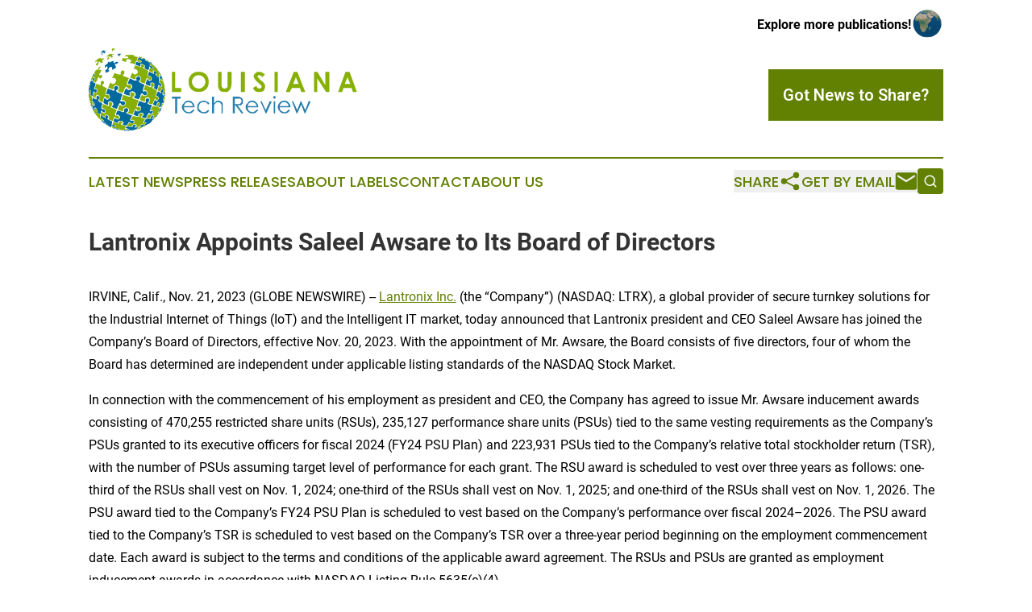

--- FILE ---
content_type: text/html;charset=utf-8
request_url: https://www.louisianatechreview.com/article/670002186-lantronix-appoints-saleel-awsare-to-its-board-of-directors
body_size: 8216
content:
<!DOCTYPE html>
<html lang="en">
<head>
  <title>Lantronix Appoints Saleel Awsare to Its Board of Directors | Louisiana Tech Review</title>
  <meta charset="utf-8">
  <meta name="viewport" content="width=device-width, initial-scale=1">
    <meta name="description" content="Louisiana Tech Review is an online news publication focusing on science &amp; technology in the Louisiana: Hottest science and technology news from Louisiana">
    <link rel="icon" href="https://cdn.newsmatics.com/agp/sites/louisianatechreview-favicon-1.png" type="image/png">
  <meta name="csrf-token" content="WBCAbJVDVbW7b98m50ZAUCdwIYvsoSk9vs3mjLXQvps=">
  <meta name="csrf-param" content="authenticity_token">
  <link href="/css/styles.min.css?v1d0b8e25eaccc1ca72b30a2f13195adabfa54991" rel="stylesheet" data-turbo-track="reload">
  <link rel="stylesheet" href="/plugins/vanilla-cookieconsent/cookieconsent.css?v1d0b8e25eaccc1ca72b30a2f13195adabfa54991">
  
<style type="text/css">
    :root {
        --color-primary-background: rgba(98, 128, 2, 0.1);
        --color-primary: #628002;
        --color-secondary: #267dab;
    }
</style>

  <script type="importmap">
    {
      "imports": {
          "adController": "/js/controllers/adController.js?v1d0b8e25eaccc1ca72b30a2f13195adabfa54991",
          "alertDialog": "/js/controllers/alertDialog.js?v1d0b8e25eaccc1ca72b30a2f13195adabfa54991",
          "articleListController": "/js/controllers/articleListController.js?v1d0b8e25eaccc1ca72b30a2f13195adabfa54991",
          "dialog": "/js/controllers/dialog.js?v1d0b8e25eaccc1ca72b30a2f13195adabfa54991",
          "flashMessage": "/js/controllers/flashMessage.js?v1d0b8e25eaccc1ca72b30a2f13195adabfa54991",
          "gptAdController": "/js/controllers/gptAdController.js?v1d0b8e25eaccc1ca72b30a2f13195adabfa54991",
          "hamburgerController": "/js/controllers/hamburgerController.js?v1d0b8e25eaccc1ca72b30a2f13195adabfa54991",
          "labelsDescription": "/js/controllers/labelsDescription.js?v1d0b8e25eaccc1ca72b30a2f13195adabfa54991",
          "searchController": "/js/controllers/searchController.js?v1d0b8e25eaccc1ca72b30a2f13195adabfa54991",
          "videoController": "/js/controllers/videoController.js?v1d0b8e25eaccc1ca72b30a2f13195adabfa54991",
          "navigationController": "/js/controllers/navigationController.js?v1d0b8e25eaccc1ca72b30a2f13195adabfa54991"          
      }
    }
  </script>
  <script>
      (function(w,d,s,l,i){w[l]=w[l]||[];w[l].push({'gtm.start':
      new Date().getTime(),event:'gtm.js'});var f=d.getElementsByTagName(s)[0],
      j=d.createElement(s),dl=l!='dataLayer'?'&l='+l:'';j.async=true;
      j.src='https://www.googletagmanager.com/gtm.js?id='+i+dl;
      f.parentNode.insertBefore(j,f);
      })(window,document,'script','dataLayer','GTM-KGCXW2X');
  </script>

  <script>
    window.dataLayer.push({
      'cookie_settings': 'delta'
    });
  </script>
</head>
<body class="df-5 is-subpage">
<noscript>
  <iframe src="https://www.googletagmanager.com/ns.html?id=GTM-KGCXW2X"
          height="0" width="0" style="display:none;visibility:hidden"></iframe>
</noscript>
<div class="layout">

  <!-- Top banner -->
  <div class="max-md:hidden w-full content universal-ribbon-inner flex justify-end items-center">
    <a href="https://www.affinitygrouppublishing.com/" target="_blank" class="brands">
      <span class="font-bold text-black">Explore more publications!</span>
      <div>
        <img src="/images/globe.png" height="40" width="40" class="icon-globe"/>
      </div>
    </a>
  </div>
  <header data-controller="hamburger">
  <div class="content">
    <div class="header-top">
      <div class="flex gap-2 masthead-container justify-between items-center">
        <div class="mr-4 logo-container">
          <a href="/">
              <img src="https://cdn.newsmatics.com/agp/sites/louisianatechreview-logo-1.svg" alt="Louisiana Tech Review"
                class="max-md:!h-[60px] lg:!max-h-[115px]" height="138"
                width="auto" />
          </a>
        </div>
        <button class="hamburger relative w-8 h-6">
          <span aria-hidden="true"
            class="block absolute h-[2px] w-9 bg-[--color-primary] transform transition duration-500 ease-in-out -translate-y-[15px]"></span>
          <span aria-hidden="true"
            class="block absolute h-[2px] w-7 bg-[--color-primary] transform transition duration-500 ease-in-out translate-x-[7px]"></span>
          <span aria-hidden="true"
            class="block absolute h-[2px] w-9 bg-[--color-primary] transform transition duration-500 ease-in-out translate-y-[15px]"></span>
        </button>
        <a href="/submit-news" class="max-md:hidden button button-upload-content button-primary w-fit">
          <span>Got News to Share?</span>
        </a>
      </div>
      <!--  Screen size line  -->
      <div class="absolute bottom-0 -ml-[20px] w-screen h-[1px] bg-[--color-primary] z-50 md:hidden">
      </div>
    </div>
    <!-- Navigation bar -->
    <div class="navigation is-hidden-on-mobile" id="main-navigation">
      <div class="w-full md:hidden">
        <div data-controller="search" class="relative w-full">
  <div data-search-target="form" class="relative active">
    <form data-action="submit->search#performSearch" class="search-form">
      <input type="text" name="query" placeholder="Search..." data-search-target="input" class="search-input md:hidden" />
      <button type="button" data-action="click->search#toggle" data-search-target="icon" class="button-search">
        <img height="18" width="18" src="/images/search.svg" />
      </button>
    </form>
  </div>
</div>

      </div>
      <nav class="navigation-part">
          <a href="/latest-news" class="nav-link">
            Latest News
          </a>
          <a href="/press-releases" class="nav-link">
            Press Releases
          </a>
          <a href="/about-labels" class="nav-link">
            About Labels
          </a>
          <a href="/contact" class="nav-link">
            Contact
          </a>
          <a href="/about" class="nav-link">
            About Us
          </a>
      </nav>
      <div class="w-full md:w-auto md:justify-end">
        <div data-controller="navigation" class="header-actions hidden">
  <button class="nav-link flex gap-1 items-center" onclick="window.ShareDialog.openDialog()">
    <span data-navigation-target="text">
      Share
    </span>
    <span class="icon-share"></span>
  </button>
  <button onclick="window.AlertDialog.openDialog()" class="nav-link nav-link-email flex items-center gap-1.5">
    <span data-navigation-target="text">
      Get by Email
    </span>
    <span class="icon-mail"></span>
  </button>
  <div class="max-md:hidden">
    <div data-controller="search" class="relative w-full">
  <div data-search-target="form" class="relative active">
    <form data-action="submit->search#performSearch" class="search-form">
      <input type="text" name="query" placeholder="Search..." data-search-target="input" class="search-input md:hidden" />
      <button type="button" data-action="click->search#toggle" data-search-target="icon" class="button-search">
        <img height="18" width="18" src="/images/search.svg" />
      </button>
    </form>
  </div>
</div>

  </div>
</div>

      </div>
      <a href="/submit-news" class="md:hidden uppercase button button-upload-content button-primary w-fit">
        <span>Got News to Share?</span>
      </a>
      <a href="https://www.affinitygrouppublishing.com/" target="_blank" class="nav-link-agp">
        Explore more publications!
        <img src="/images/globe.png" height="35" width="35" />
      </a>
    </div>
  </div>
</header>

  <div id="main-content" class="content">
    <div id="flash-message"></div>
    <h1>Lantronix Appoints Saleel Awsare to Its Board of Directors</h1>
<div class="press-release">
  
      <p align="left">IRVINE, Calif., Nov.  21, 2023  (GLOBE NEWSWIRE) -- <a href="https://www.globenewswire.com/Tracker?data=cN63bfbOcGOiMAueb-Qv4_TuXE_IXGbPa9UEkI8qf4CUwAYybbRQTLgoKmuCidH3WmQOAp6NjoZDiApKNZAeGXhU2YjvHt-xL3upH56iOEdXeE92IJkfp4VXZ9leghVJCJLlTwNkg00IwwnFyCSJlrgNodQ8gB5vUIPEGnNpWWzUKMJ4juzU-spY7ciDXzSK" rel="nofollow" target="_blank"><u>Lantronix Inc.</u></a> (the &#x201C;Company&#x201D;) (NASDAQ: LTRX), a global provider of secure turnkey solutions for the Industrial Internet of Things (IoT) and the Intelligent IT market, today announced that Lantronix president and CEO Saleel Awsare has joined the Company&#x2019;s Board of Directors, effective Nov. 20, 2023. With the appointment of Mr. Awsare, the Board consists of five directors, four of whom the Board has determined are independent&#xA0;under applicable listing standards of the NASDAQ Stock Market.<br></p>  <p>In connection with the commencement of his employment as president and CEO, the Company has agreed to issue Mr. Awsare inducement awards consisting of 470,255 restricted share units (RSUs), 235,127 performance share units (PSUs) tied to the same vesting requirements as the Company&#x2019;s PSUs granted to its executive officers for fiscal 2024 (FY24 PSU Plan) and 223,931 PSUs tied to the Company&#x2019;s relative total stockholder return (TSR), with the number of PSUs assuming target level of performance for each grant. The RSU award is scheduled to vest over three years as follows: one-third of the RSUs shall vest on Nov. 1, 2024; one-third of the RSUs shall vest on Nov. 1, 2025; and one-third of the RSUs shall vest on Nov. 1, 2026. The PSU award tied to the Company&#x2019;s FY24 PSU Plan is scheduled to vest based on the Company&#x2019;s performance over fiscal 2024&#x2013;2026. The PSU award tied to the Company&#x2019;s TSR is scheduled to vest based on the Company&#x2019;s TSR over a three-year period beginning on the employment commencement date. Each award is subject to the terms and conditions of the applicable award agreement. The RSUs and PSUs are granted as employment inducement awards in accordance with NASDAQ Listing Rule 5635(c)(4).</p>  <p><strong>About Lantronix </strong></p>  <p>Lantronix Inc. is a global Industrial and Enterprise Internet of Things (IoT) provider of solutions that target high-growth applications in specific vertical markets, including Smart Grid, Intelligent Transportation, Smart Cities and AI Data Centers. Lantronix&#x2019;s history in networking and video processing as well as its leading-edge applications include Intelligent Substations infrastructure, Infotainment systems and Video Surveillance, supplemented with comprehensive Out of Band Management (OOB) solutions for Cloud and Edge Computing.</p>  <p>Lantronix&#x2019;s solutions empower companies to achieve success in the growing IoT and OOB markets by delivering customizable solutions that address each layer of the IoT Stack, including Collect, Connect, Compute, Control and Comprehend. For more information, visit the <a href="https://www.globenewswire.com/Tracker?data=cN63bfbOcGOiMAueb-Qv4w_ADPgvwEh74usq1A14-G1u0TwIYfd89k4CT5d6C0J2O0VIxlEYjcTLApabwKSUBV50yF0AbuvU30VE2E7RFhQYHRP9BihWZHSaeb6bsWCqFJN_MgeonOTLUNPnMs9AjdjGz29fO6HGBTWMHxJwXTm4riZJ1QJHU9iOyGkMbDti" rel="nofollow" target="_blank"><u>Lantronix website</u></a>.</p>  <p>Learn more at the <a href="https://www.globenewswire.com/Tracker?data=cN63bfbOcGOiMAueb-Qv4_bwrQbttvKicUGs_6nn6D77hxBSeMlOSGthaudqPrqRFLMv8tt_ptJPRhtuyr0NS91z0eoVylSt8vH9ch_1SdswRxohhILw7p7l0XobnbqoOMsLwUFvuZGLCNeH0pVhA2mzC9bn6ZthzJ25-y4RVPklK7MfoLANapAFBJNGp5SX" rel="nofollow" target="_blank"><u>Lantronix blog,</u></a> which features industry discussion and updates. Follow Lantronix on <a href="https://www.globenewswire.com/Tracker?data=cqo7pp5MWrdGscSFlj_RNBohhDdBZ5H9Hw1Iv3MulP8Zi-NVhn1FgzYg2q1scvkPNoN3erKUtCO_rIar3WP4Cg==" rel="nofollow" target="_blank"><u>Twitter</u></a>, view its <a href="https://www.globenewswire.com/Tracker?data=l51G3BVE1DPHhQK33OM0Rv86ftXFB4XcShGD50sKFmLThdOUUZb5DlmpkTbv6Ttx8HJSjolyssQ84AG3OsACqpInDN7xGhxIgK45-Yia-fv06M5eHXHP8L5l1DXE4H4I" rel="nofollow" target="_blank"><u>YouTube video library</u></a> or connect on <a href="https://www.globenewswire.com/Tracker?data=mqDrVs72iPBOUvF-S5u8RI5Mm8ocWd7y40igQtySpjNXcRDgWYyqFiXN9RAV1aS4pSt5Q5Hzze5ssMw6De3xQViMce31NcNOCZxuYQ97ffM=" rel="nofollow" target="_blank"><u>LinkedIn</u></a>.</p>  <p>&#x201C;Safe Harbor&#x201D; Statement under the Private Securities Litigation Reform Act of 1995: Any statements set forth in this news release that are not entirely historical and factual in nature, including without limitation statements related to our solutions, technologies and products and expectations regarding our management and our future growth and profitability. These forward-looking statements are based on our current expectations and are subject to substantial risks and uncertainties that could cause our actual results, future business, financial condition, or performance to differ materially from our historical results or those expressed or implied in any forward-looking statement contained in this news release. The potential risks and uncertainties include, but are not limited to, such factors as the effects of negative or worsening regional and worldwide economic conditions or market instability on our business, including effects on purchasing decisions by our customers; our ability to mitigate any disruption in our and our suppliers&#x2019; and vendors&#x2019; supply chains due to the COVID-19 pandemic or other outbreaks, wars and recent tensions in Europe, Asia and the Middle East, or other factors; future responses to and effects of public health crises; cybersecurity risks; changes in applicable U.S. and foreign government laws, regulations, and tariffs; our ability to successfully implement our acquisitions strategy or integrate acquired companies; difficulties and costs of protecting patents and other proprietary rights; the level of our indebtedness, our ability to service our indebtedness and the restrictions in our debt agreements; and any additional factors included in our Annual Report on Form 10-K for the fiscal year ended June 30, 2023, filed with the Securities and Exchange Commission (the &#x201C;SEC&#x201D;) on Sept. 12, 2023, including in the section entitled &#x201C;Risk Factors&#x201D; in Item 1A of Part I of such report, as well as in our other public filings with the SEC. Additional risk factors may be identified from time to time in our future filings. The forward-looking statements included in this release speak only as of the date hereof, and we do not undertake any obligation to update these forward-looking statements to reflect subsequent events or circumstances.</p>  <p><sup>&#xA9; 2023 Lantronix, Inc. All rights reserved. Lantronix is a registered trademark. Other trademarks and trade names are those of their respective owners.</sup></p>  <p align="justify"><strong>Lantronix Media Contact:</strong><br>Gail Kathryn Miller<br>Corporate Marketing &amp;<br>Communications Manager<br><a href="https://www.globenewswire.com/Tracker?data=Is5e-qJ5nxYV_pbweC78qi2z6DN0CoEL3yNi7wGY0T5bDcSv2uH21tvCwqvLh01ZjoYui5vOf2JyHPz0Vt4MlWKQaUKiSOnjA2yOZIR9iJc=" rel="nofollow" target="_blank"><u>media@lantronix.com</u></a><br>949-212-0960</p>  <p align="justify"><strong>Lantronix Analyst and Investor Contact:</strong><br>Jeremy Whitaker<br>Chief Financial Officer<br><a href="https://www.globenewswire.com/Tracker?data=ViIIdrRFQwtOd1u-4czXPI5EvbtqMN6hh_KdU6bY9D0eAxnlLzGUYUKGCxqmEBc-NCiWv4QK5UAQ51xjPNU3Mqfeyxpsa92kOzHx06dcP9c=" rel="nofollow" target="_blank"><u>investors@lantronix.com</u></a> <br>949-450-7241</p> <img class="__GNW8366DE3E__IMG" src="https://www.globenewswire.com/newsroom/ti?nf=ODk4MjA5MSM1OTM2Mjk0IzIwMDc3NTk="> <br><img src="https://ml.globenewswire.com/media/Yzc4OWZmZTYtMGJjMi00NjMwLWE1NDItYTQ2YjE2OWQ3NjhmLTEwMTkzMzI=/tiny/Lantronix-Inc-.png" referrerpolicy="no-referrer-when-downgrade"><p><a href="https://www.globenewswire.com/NewsRoom/AttachmentNg/ba1e6764-b726-4711-9e0c-3b91c6bfbb7e" rel="nofollow"><img src="https://ml.globenewswire.com/media/ba1e6764-b726-4711-9e0c-3b91c6bfbb7e/small/lantronix-logo-with-r-ball-png.png" border="0" width="150" height="56" alt="Primary Logo"></a></p>
    <p>
  Legal Disclaimer:
</p>
<p>
  EIN Presswire provides this news content "as is" without warranty of any kind. We do not accept any responsibility or liability
  for the accuracy, content, images, videos, licenses, completeness, legality, or reliability of the information contained in this
  article. If you have any complaints or copyright issues related to this article, kindly contact the author above.
</p>
<img class="prtr" src="https://www.einpresswire.com/tracking/article.gif?t=5&a=ekjoakPOahNMBEUf&i=YV-2L9s5fFSB3iD-" alt="">
</div>

  </div>
</div>
<footer class="footer footer-with-line">
  <div class="content flex flex-col">
    <p class="footer-text text-sm mb-4 order-2 lg:order-1">© 1995-2026 Newsmatics Inc. dba Affinity Group Publishing &amp; Louisiana Tech Review. All Rights Reserved.</p>
    <div class="footer-nav lg:mt-2 mb-[30px] lg:mb-0 flex gap-7 flex-wrap justify-center order-1 lg:order-2">
        <a href="/about" class="footer-link">About</a>
        <a href="/archive" class="footer-link">Press Release Archive</a>
        <a href="/submit-news" class="footer-link">Submit Press Release</a>
        <a href="/legal/terms" class="footer-link">Terms &amp; Conditions</a>
        <a href="/legal/dmca" class="footer-link">Copyright/DMCA Policy</a>
        <a href="/legal/privacy" class="footer-link">Privacy Policy</a>
        <a href="/contact" class="footer-link">Contact</a>
    </div>
  </div>
</footer>
<div data-controller="dialog" data-dialog-url-value="/" data-action="click->dialog#clickOutside">
  <dialog
    class="modal-shadow fixed backdrop:bg-black/20 z-40 text-left bg-white rounded-full w-[350px] h-[350px] overflow-visible"
    data-dialog-target="modal"
  >
    <div class="text-center h-full flex items-center justify-center">
      <button data-action="click->dialog#close" type="button" class="modal-share-close-button">
        ✖
      </button>
      <div>
        <div class="mb-4">
          <h3 class="font-bold text-[28px] mb-3">Share us</h3>
          <span class="text-[14px]">on your social networks:</span>
        </div>
        <div class="flex gap-6 justify-center text-center">
          <a href="https://www.facebook.com/sharer.php?u=https://www.louisianatechreview.com" class="flex flex-col items-center font-bold text-[#4a4a4a] text-sm" target="_blank">
            <span class="h-[55px] flex items-center">
              <img width="40px" src="/images/fb.png" alt="Facebook" class="mb-2">
            </span>
            <span class="text-[14px]">
              Facebook
            </span>
          </a>
          <a href="https://www.linkedin.com/sharing/share-offsite/?url=https://www.louisianatechreview.com" class="flex flex-col items-center font-bold text-[#4a4a4a] text-sm" target="_blank">
            <span class="h-[55px] flex items-center">
              <img width="40px" height="40px" src="/images/linkedin.png" alt="LinkedIn" class="mb-2">
            </span>
            <span class="text-[14px]">
            LinkedIn
            </span>
          </a>
        </div>
      </div>
    </div>
  </dialog>
</div>

<div data-controller="alert-dialog" data-action="click->alert-dialog#clickOutside">
  <dialog
    class="fixed backdrop:bg-black/20 modal-shadow z-40 text-left bg-white rounded-full w-full max-w-[450px] aspect-square overflow-visible"
    data-alert-dialog-target="modal">
    <div class="flex items-center text-center -mt-4 h-full flex-1 p-8 md:p-12">
      <button data-action="click->alert-dialog#close" type="button" class="modal-close-button">
        ✖
      </button>
      <div class="w-full" data-alert-dialog-target="subscribeForm">
        <img class="w-8 mx-auto mb-4" src="/images/agps.svg" alt="AGPs" />
        <p class="md:text-lg">Get the latest news on this topic.</p>
        <h3 class="dialog-title mt-4">SIGN UP FOR FREE TODAY</h3>
        <form data-action="submit->alert-dialog#submit" method="POST" action="/alerts">
  <input type="hidden" name="authenticity_token" value="WBCAbJVDVbW7b98m50ZAUCdwIYvsoSk9vs3mjLXQvps=">

  <input data-alert-dialog-target="fullnameInput" type="text" name="fullname" id="fullname" autocomplete="off" tabindex="-1">
  <label>
    <input data-alert-dialog-target="emailInput" placeholder="Email address" name="email" type="email"
      value=""
      class="rounded-xs mb-2 block w-full bg-white px-4 py-2 text-gray-900 border-[1px] border-solid border-gray-600 focus:border-2 focus:border-gray-800 placeholder:text-gray-400"
      required>
  </label>
  <div class="text-red-400 text-sm" data-alert-dialog-target="errorMessage"></div>

  <input data-alert-dialog-target="timestampInput" type="hidden" name="timestamp" value="1769033045" autocomplete="off" tabindex="-1">

  <input type="submit" value="Sign Up"
    class="!rounded-[3px] w-full mt-2 mb-4 bg-primary px-5 py-2 leading-5 font-semibold text-white hover:color-primary/75 cursor-pointer">
</form>
<a data-action="click->alert-dialog#close" class="text-black underline hover:no-underline inline-block mb-4" href="#">No Thanks</a>
<p class="text-[15px] leading-[22px]">
  By signing to this email alert, you<br /> agree to our
  <a href="/legal/terms" class="underline text-primary hover:no-underline" target="_blank">Terms & Conditions</a>
</p>

      </div>
      <div data-alert-dialog-target="checkEmail" class="hidden">
        <img class="inline-block w-9" src="/images/envelope.svg" />
        <h3 class="dialog-title">Check Your Email</h3>
        <p class="text-lg mb-12">We sent a one-time activation link to <b data-alert-dialog-target="userEmail"></b>.
          Just click on the link to
          continue.</p>
        <p class="text-lg">If you don't see the email in your inbox, check your spam folder or <a
            class="underline text-primary hover:no-underline" data-action="click->alert-dialog#showForm" href="#">try
            again</a>
        </p>
      </div>

      <!-- activated -->
      <div data-alert-dialog-target="activated" class="hidden">
        <img class="w-8 mx-auto mb-4" src="/images/agps.svg" alt="AGPs" />
        <h3 class="dialog-title">SUCCESS</h3>
        <p class="text-lg">You have successfully confirmed your email and are subscribed to <b>
            Louisiana Tech Review
          </b> daily
          news alert.</p>
      </div>
      <!-- alreadyActivated -->
      <div data-alert-dialog-target="alreadyActivated" class="hidden">
        <img class="w-8 mx-auto mb-4" src="/images/agps.svg" alt="AGPs" />
        <h3 class="dialog-title">Alert was already activated</h3>
        <p class="text-lg">It looks like you have already confirmed and are receiving the <b>
            Louisiana Tech Review
          </b> daily news
          alert.</p>
      </div>
      <!-- activateErrorMessage -->
      <div data-alert-dialog-target="activateErrorMessage" class="hidden">
        <img class="w-8 mx-auto mb-4" src="/images/agps.svg" alt="AGPs" />
        <h3 class="dialog-title">Oops!</h3>
        <p class="text-lg mb-4">It looks like something went wrong. Please try again.</p>
        <form data-action="submit->alert-dialog#submit" method="POST" action="/alerts">
  <input type="hidden" name="authenticity_token" value="WBCAbJVDVbW7b98m50ZAUCdwIYvsoSk9vs3mjLXQvps=">

  <input data-alert-dialog-target="fullnameInput" type="text" name="fullname" id="fullname" autocomplete="off" tabindex="-1">
  <label>
    <input data-alert-dialog-target="emailInput" placeholder="Email address" name="email" type="email"
      value=""
      class="rounded-xs mb-2 block w-full bg-white px-4 py-2 text-gray-900 border-[1px] border-solid border-gray-600 focus:border-2 focus:border-gray-800 placeholder:text-gray-400"
      required>
  </label>
  <div class="text-red-400 text-sm" data-alert-dialog-target="errorMessage"></div>

  <input data-alert-dialog-target="timestampInput" type="hidden" name="timestamp" value="1769033045" autocomplete="off" tabindex="-1">

  <input type="submit" value="Sign Up"
    class="!rounded-[3px] w-full mt-2 mb-4 bg-primary px-5 py-2 leading-5 font-semibold text-white hover:color-primary/75 cursor-pointer">
</form>
<a data-action="click->alert-dialog#close" class="text-black underline hover:no-underline inline-block mb-4" href="#">No Thanks</a>
<p class="text-[15px] leading-[22px]">
  By signing to this email alert, you<br /> agree to our
  <a href="/legal/terms" class="underline text-primary hover:no-underline" target="_blank">Terms & Conditions</a>
</p>

      </div>

      <!-- deactivated -->
      <div data-alert-dialog-target="deactivated" class="hidden">
        <img class="w-8 mx-auto mb-4" src="/images/agps.svg" alt="AGPs" />
        <h3 class="dialog-title">You are Unsubscribed!</h3>
        <p class="text-lg">You are no longer receiving the <b>
            Louisiana Tech Review
          </b>daily news alert.</p>
      </div>
      <!-- alreadyDeactivated -->
      <div data-alert-dialog-target="alreadyDeactivated" class="hidden">
        <img class="w-8 mx-auto mb-4" src="/images/agps.svg" alt="AGPs" />
        <h3 class="dialog-title">You have already unsubscribed!</h3>
        <p class="text-lg">You are no longer receiving the <b>
            Louisiana Tech Review
          </b> daily news alert.</p>
      </div>
      <!-- deactivateErrorMessage -->
      <div data-alert-dialog-target="deactivateErrorMessage" class="hidden">
        <img class="w-8 mx-auto mb-4" src="/images/agps.svg" alt="AGPs" />
        <h3 class="dialog-title">Oops!</h3>
        <p class="text-lg">Try clicking the Unsubscribe link in the email again and if it still doesn't work, <a
            href="/contact">contact us</a></p>
      </div>
    </div>
  </dialog>
</div>

<script src="/plugins/vanilla-cookieconsent/cookieconsent.umd.js?v1d0b8e25eaccc1ca72b30a2f13195adabfa54991"></script>
  <script src="/js/cookieconsent.js?v1d0b8e25eaccc1ca72b30a2f13195adabfa54991"></script>

<script type="module" src="/js/app.js?v1d0b8e25eaccc1ca72b30a2f13195adabfa54991"></script>
</body>
</html>


--- FILE ---
content_type: image/svg+xml
request_url: https://cdn.newsmatics.com/agp/sites/louisianatechreview-logo-1.svg
body_size: 85335
content:
<?xml version="1.0" encoding="UTF-8" standalone="no"?>
<svg
   xmlns:dc="http://purl.org/dc/elements/1.1/"
   xmlns:cc="http://creativecommons.org/ns#"
   xmlns:rdf="http://www.w3.org/1999/02/22-rdf-syntax-ns#"
   xmlns:svg="http://www.w3.org/2000/svg"
   xmlns="http://www.w3.org/2000/svg"
   xmlns:xlink="http://www.w3.org/1999/xlink"
   xml:space="preserve"
   width="400"
   height="138"
   version="1.1"
   style="clip-rule:evenodd;fill-rule:evenodd;image-rendering:optimizeQuality;shape-rendering:geometricPrecision;text-rendering:geometricPrecision"
   viewBox="0 0 400 138"
   id="svg404"><metadata
   id="metadata408"><rdf:RDF><cc:Work
       rdf:about=""><dc:format>image/svg+xml</dc:format><dc:type
         rdf:resource="http://purl.org/dc/dcmitype/StillImage" /></cc:Work></rdf:RDF></metadata>
 <defs
   id="defs121">
  <style
   type="text/css"
   id="style2">
   <![CDATA[
    .fil1 {fill:#00699E}
    .fil2 {fill:#87AF05}
    .fil3 {fill:#00699E;fill-rule:nonzero}
    .fil0 {fill:#277FAD;fill-rule:nonzero}
    .fil4 {fill:#87AF05;fill-rule:nonzero}
    .fil5 {fill:#87B004;fill-rule:nonzero}
   ]]>
  </style>
     <clipPath
   id="id0"
   style="clip-rule:nonzero">
      <path
   d="M 112,138 H 2 v -11 h 110 z"
   id="path4" />
     </clipPath>
     <clipPath
   id="id1"
   style="clip-rule:nonzero">
      <path
   d="m 39,63 c 1,-1 1,-2 0,-3 0,0 0,-1 0,-2 0,-1 2,-1 3,-1 1,1 1,2 1,3 0,0 -1,1 -1,1 -1,0 -1,0 -1,1 h -1 v 0 c 0,1 0,2 0,2 0,1 1,1 1,2 1,0 2,1 3,1 2,1 3,1 5,2 0,1 -1,1 -1,2 0,2 -1,3 -1,5 -1,1 -1,2 0,3 0,1 2,2 3,1 1,0 1,0 2,0 1,0 1,1 1,3 0,1 -2,1 -3,1 0,0 -1,-1 -1,-1 -1,-2 -1,-2 -2,-2 -2,0 -2,1 -3,1 0,1 -1,3 -1,4 v 0 C 40,79 39,71 39,63 Z"
   id="path7" />
     </clipPath>
     <clipPath
   id="id2"
   style="clip-rule:nonzero">
      <path
   d="m 45,90 c 0,0 0,0 0,0 0,-1 1,-3 2,-5 0,1 0,1 0,1 1,0 1,1 2,1 1,0 2,0 2,0 1,0 2,0 3,-1 0,0 1,-1 2,-2 0,0 0,-1 0,-2 1,-1 0,-2 0,-2 0,-1 -1,-2 -1,-2 -1,-1 -1,-1 -2,-1 -1,-1 -1,-1 -2,-1 0,0 -1,0 -1,0 0,0 0,-1 1,-1 0,-1 1,-3 1,-4 0,0 0,0 0,0 2,0 4,1 6,2 1,0 1,0 1,0 1,0 2,1 3,0 2,-1 2,-2 1,-3 0,-1 0,-2 0,-2 1,-1 2,-2 3,-1 1,0 2,1 1,2 0,1 0,1 -1,2 0,0 -1,0 -1,0 v 0 1 c -1,0 -1,1 -1,2 1,0 1,1 2,1 1,1 2,1 3,2 1,0 3,1 4,1 0,1 0,2 -1,2 0,2 -1,3 -1,5 -1,1 -1,2 -1,3 1,1 2,1 4,1 0,-1 1,-1 1,-1 1,1 2,2 1,3 0,1 -1,1 -2,1 -1,0 -1,0 -1,-1 -1,-1 -1,-2 -3,-2 -1,1 -2,1 -2,2 -1,1 -1,2 -2,3 0,1 -1,2 -1,3 0,0 0,0 0,0 0,0 -1,0 -1,0 -1,0 -3,0 -4,-1 0,-1 1,-1 1,-2 0,-1 0,-1 0,-2 0,-1 0,-2 0,-2 -1,-1 -2,-2 -2,-2 -1,0 -2,-1 -2,-1 -1,0 -2,0 -3,0 0,0 -1,1 -1,1 -1,0 -2,1 -2,2 0,0 -1,1 -1,2 0,0 0,0 1,1 -1,0 -1,0 -1,0 -1,-1 -3,-2 -5,-2 0,0 0,0 0,-1 z"
   id="path10" />
     </clipPath>
     <clipPath
   id="id3"
   style="clip-rule:nonzero">
      <path
   d="m 76,80 c 2,0 4,1 6,2 0,0 0,0 0,0 1,0 2,0 3,0 1,-1 2,-2 1,-4 0,0 0,-1 0,-1 0,-1 1,-2 2,-2 1,1 1,2 1,3 0,0 0,1 -1,1 0,0 -1,0 -1,1 v 0 0 c 0,1 -1,1 0,2 0,1 0,1 1,2 0,0 1,0 2,0 1,1 2,1 3,2 0,0 0,1 -1,1 0,2 -1,3 -1,4 -1,1 -1,2 -1,3 1,1 2,1 3,1 1,-1 1,-1 1,-1 1,0 0,1 0,2 0,0 -1,1 -2,1 0,0 0,0 0,0 0,-1 0,-2 -2,-2 -1,1 -2,1 -2,2 -1,1 -1,2 -2,3 0,1 -1,2 -1,2 0,0 0,1 0,1 0,0 -1,0 -1,0 -1,-1 -2,-1 -3,-1 1,0 1,-1 1,-1 1,-1 1,-2 1,-2 0,-1 0,-2 -1,-2 0,-1 -1,-1 -1,-2 -1,0 -1,0 -2,0 -1,-1 -1,0 -2,0 -1,0 -1,0 -2,1 0,0 -1,1 -1,1 -1,1 -1,1 -1,2 0,0 0,1 0,1 0,0 0,0 0,0 -2,0 -4,-1 -5,-1 1,-2 1,-4 2,-5 0,0 0,0 0,0 1,1 2,1 2,1 1,0 2,0 2,0 1,0 2,0 3,-1 0,0 1,-1 2,-2 0,0 0,-1 0,-2 1,-1 0,-1 0,-2 0,-1 0,-1 -1,-2 0,0 -1,-1 -2,-1 0,0 -1,0 -2,0 0,0 0,0 0,0 0,0 0,-1 0,-1 1,-1 2,-3 2,-4 z"
   id="path13" />
     </clipPath>
     <clipPath
   id="id4"
   style="clip-rule:nonzero">
      <path
   d="m 91,103 h -1 c 0,0 -1,0 -2,0 0,-1 1,-2 2,-4 0,1 1,1 1,1 1,0 1,0 2,0 -1,0 -1,1 -1,1 -1,1 -1,1 -1,2 0,0 0,0 0,0 v 0 c 0,0 0,0 0,0 z m 12,-18 c 0,0 0,0 0,0 0,-1 0,-1 0,-1 1,-1 1,-2 1,-2 1,0 0,2 0,2 0,0 0,1 0,1 -1,0 -1,0 -1,0 z m -8,13 v 0 c 1,0 1,0 1,-1 1,0 1,-1 1,-2 0,0 0,-1 0,-1 0,-1 0,-1 0,-2 -1,-1 0,0 -2,-1 0,0 0,0 -1,0 0,0 0,0 0,0 1,-2 2,-3 2,-4 1,0 2,0 3,1 1,0 1,0 1,0 v 0 0 c 0,0 0,0 0,0 0,0 1,0 1,0 0,0 0,0 1,0 0,0 0,0 0,-1 0,1 1,1 1,2 1,1 0,0 1,0 1,0 1,0 1,1 0,0 0,0 0,1 -1,1 -1,2 -2,3 -1,1 0,1 -1,2 0,0 0,1 1,1 -1,0 -1,0 -1,0 -1,1 -1,1 -2,2 0,0 0,1 -1,2 0,0 -1,1 -1,2 0,-1 0,-1 0,-2 0,0 0,-1 0,-1 0,-1 0,-1 -1,-1 -1,-1 0,-1 -1,-1 0,0 -1,0 -1,0 z"
   id="path16" />
     </clipPath>
     <clipPath
   id="id5"
   style="clip-rule:nonzero">
      <path
   d="m 62,109 c 1,0 1,0 2,0 1,0 1,-1 2,0 0,0 1,0 0,1 0,0 -1,1 -2,1 0,-1 -1,-1 -1,-1 0,0 0,-1 -1,-1 z m 1,-8 v 0 c 0,0 0,0 0,1 -1,1 -2,2 -2,4 0,0 -1,1 0,2 0,0 0,1 1,1 -1,0 -1,0 -1,0 -1,0 -2,0 -2,1 -1,0 -1,1 -1,1 -5,-5 -8,-10 -11,-16 0,0 1,0 2,1 1,0 1,0 1,0 1,0 2,1 3,0 1,-1 2,-2 1,-3 0,-1 0,-1 0,-2 0,-1 2,-1 3,-1 1,1 1,2 1,3 0,0 -1,1 -1,1 -1,0 -1,0 -2,0 v 0 1 c 0,0 0,1 0,2 0,0 1,1 1,1 1,1 2,1 3,1 1,1 3,1 4,2 z"
   id="path19" />
     </clipPath>
     <clipPath
   id="id6"
   style="clip-rule:nonzero">
      <path
   d="m 81,112 c 1,0 1,0 2,0 0,0 0,0 1,0 -1,0 -2,1 -3,1 0,0 0,0 0,0 0,0 0,-1 0,-1 z m -13,0 v 0 c 0,0 0,0 1,-1 0,0 0,-1 0,-1 1,-1 0,-2 0,-2 0,-1 0,-1 -1,-2 0,0 -1,0 -1,0 -1,-1 -2,-1 -2,-1 0,1 0,1 -1,1 0,-1 1,-1 1,-1 0,-1 1,-2 1,-3 0,0 0,0 0,0 2,0 4,1 6,1 0,0 0,0 1,0 0,0 1,0 2,0 1,-1 2,-2 1,-3 0,0 0,-1 0,-1 1,-1 2,-2 3,-1 1,0 1,1 0,1 0,1 0,1 -1,1 0,1 -1,1 -1,1 v 0 1 c -1,0 -1,0 0,1 0,1 0,1 1,1 1,1 1,1 2,1 1,0 2,0 3,0 0,1 0,1 -1,1 0,1 -1,2 -2,3 0,1 0,2 0,2 0,1 0,1 0,1 0,0 0,0 -1,0 0,0 -1,1 -1,1 -1,1 -1,1 -2,2 0,0 -1,1 -2,1 0,0 0,0 0,0 -1,0 -1,0 -2,0 0,0 0,0 0,0 0,0 1,0 1,-1 0,-1 -1,-1 -1,-2 0,0 -1,0 -1,-1 -1,0 -2,0 -2,0 -1,0 -1,0 -1,0 z m -8,1 v 0 c 0,0 0,0 1,-1 0,0 0,1 0,1 1,0 1,0 2,0 0,0 1,0 2,0 0,0 0,0 0,0 0,0 -1,1 -1,1 0,0 -1,1 -1,1 0,0 0,1 0,1 0,0 0,0 0,0 v 0 c -1,-1 -2,-2 -3,-3 z"
   id="path22" />
     </clipPath>
     <clipPath
   id="id7"
   style="clip-rule:nonzero">
      <path
   d="m 94,103 c 0,0 0,0 0,0 0,-1 1,-1 2,-2 -1,0 -1,1 -1,1 0,0 0,1 -1,1 0,0 0,0 0,0 z m -14,12 v 0 c 0,0 0,0 0,0 v 1 0 c 0,0 0,0 0,0 0,0 0,0 -1,0 0,0 0,0 -1,0 1,0 1,-1 1,-1 0,0 0,0 0,0 0,0 0,0 1,0 0,0 0,0 0,0 z m 14,-9 v 0 c 0,1 0,2 -1,2 0,0 -1,1 -1,1 0,0 0,0 0,0 0,0 0,1 -1,1 0,0 0,0 0,0 0,0 -1,0 -1,1 -1,0 -1,0 -1,1 -1,0 -1,0 -2,1 0,0 -1,0 -1,0 0,-1 0,-1 1,-1 0,-1 0,-1 0,-2 0,-1 0,0 -1,-1 v 0 0 c 0,0 -1,0 -1,0 0,0 -1,0 -1,0 1,-1 1,-2 2,-3 0,0 0,0 0,0 0,0 0,0 0,0 1,0 3,0 4,0 0,0 0,0 0,0 0,0 0,0 1,0 0,0 0,0 0,0 0,0 1,0 1,0 0,0 1,0 1,-1 0,1 0,1 0,1 1,1 1,1 1,0 z"
   id="path25" />
     </clipPath>
     <clipPath
   id="id8"
   style="clip-rule:nonzero">
      <path
   d="m 67,117 c 0,-1 0,-1 0,-1 0,-1 1,-1 2,-1 0,0 1,0 1,0 -1,0 -1,0 -1,1 -1,0 -1,0 -2,0 v 0 0 c 0,1 0,1 0,1 z m 4,2 c 0,0 0,0 0,0 -1,1 -1,1 -1,1 0,0 0,0 -1,0 v 0 c -1,0 -2,-1 -3,-2 0,0 0,0 1,-1 0,0 0,0 0,1 v 0 0 c 0,0 1,1 1,1 1,0 2,0 2,0 0,0 1,0 1,0 z"
   id="path28" />
     </clipPath>
     <clipPath
   id="id9"
   style="clip-rule:nonzero">
      <path
   d="m 74,18 c 0,0 0,0 0,0 1,0 1,0 2,1 0,0 1,0 1,1 0,0 -2,0 -2,-1 0,0 -1,0 -1,0 0,0 0,-1 0,-1 z M 60,11 v 0 c 0,0 0,1 0,1 0,0 0,1 0,1 0,1 0,1 -1,2 0,0 0,0 0,0 0,0 1,0 1,0 1,0 1,0 2,1 0,0 1,0 1,1 1,0 1,1 1,1 0,1 0,1 0,2 0,0 0,1 -1,1 2,0 3,1 4,1 1,0 1,0 1,0 0,0 1,-1 1,-2 0,0 0,-1 1,-2 0,0 1,0 1,-1 0,0 0,-1 0,-1 v 0 0 c 0,-1 1,-2 1,-2 -1,0 -2,-1 -3,-1 -1,0 -2,0 -2,-1 -1,0 -1,0 -2,0 v 0 0 c 0,-1 0,-1 0,-1 0,0 0,0 0,0 0,0 -1,0 -2,0 0,1 -1,0 -1,0 -1,0 -1,0 -1,0 z m -5,8 v 0 l -1,-1 1,-1 c 0,1 -1,1 0,1 0,0 0,0 0,1 z"
   id="path31" />
     </clipPath>
     <clipPath
   id="id10"
   style="clip-rule:nonzero">
      <path
   d="m 42,39 c 1,1 2,1 2,1 0,0 1,0 1,0 1,0 2,1 3,0 1,-1 1,-2 1,-3 0,-1 0,-1 0,-1 0,-1 1,-2 2,-2 1,1 2,2 2,3 -1,0 -1,0 -2,1 0,0 0,0 -1,0 v 0 1 c 0,0 0,1 0,1 0,1 0,2 1,2 1,1 2,1 3,1 1,1 3,1 5,2 -1,1 -1,1 -1,2 -1,1 -1,3 -2,5 0,0 0,2 0,2 1,2 2,2 3,1 1,0 2,0 2,0 1,1 2,2 2,3 -1,1 -2,2 -3,2 -1,-1 -1,-1 -2,-2 0,-1 0,-2 -2,-2 -1,1 -2,1 -3,2 0,1 -1,2 -1,4 0,1 -1,2 -2,3 0,1 0,1 0,1 0,0 0,0 0,-1 -2,0 -4,-1 -5,-1 0,0 0,-1 -1,-1 1,0 1,0 1,0 0,0 1,-1 1,-2 0,-1 1,-1 0,-2 0,-1 0,-2 0,-3 -1,0 -1,-1 -2,-1 -1,-1 -1,-1 -2,-1 -1,0 -2,0 -2,0 -1,0 -1,0 -1,0 v -1 0 c 1,-1 2,-1 2,-2 1,-1 1,-2 1,-2 0,-1 0,-2 0,-3 -1,0 -1,-1 -1,-1 0,-2 1,-4 1,-6 z"
   id="path34" />
     </clipPath>
     <clipPath
   id="id11"
   style="clip-rule:nonzero">
      <path
   d="m 90,26 c 0,1 0,1 -1,1 0,1 0,2 0,3 0,0 0,1 0,1 -2,0 -3,-1 -5,-2 1,0 1,0 1,-1 0,-1 0,-1 0,-2 0,0 -1,-1 -1,-1 0,-1 -1,-1 -2,-2 0,0 -1,0 -1,-1 -1,0 -1,0 -2,0 -1,0 -1,0 -2,1 0,0 -1,0 -1,1 0,0 0,1 0,2 0,0 0,0 0,0 -2,-1 -3,-2 -5,-2 0,0 0,0 0,0 0,-1 1,-2 1,-3 0,0 0,0 0,0 1,1 2,1 2,1 1,0 1,0 2,0 1,1 1,0 2,0 0,0 1,0 1,-1 1,0 1,-1 1,-2 0,0 -1,-1 -1,-1 0,0 -1,-1 -1,-1 -1,0 -1,-1 -1,-1 -1,0 -2,0 -2,0 0,0 0,0 0,0 0,-1 0,-1 0,-1 1,0 3,1 4,2 0,0 0,0 1,0 1,0 0,0 1,0 1,0 2,0 2,0 v 0 c 0,1 0,1 0,1 1,1 1,1 1,1 1,0 2,1 2,1 1,1 2,1 3,2 1,0 1,0 1,0 0,0 0,0 0,1 0,0 0,1 0,2 0,0 0,1 0,1 0,0 0,0 0,0 z m 5,3 c 0,0 -1,0 -1,0 0,0 0,-1 -1,-1 0,0 0,0 0,-1 0,0 0,1 0,1 1,0 1,1 2,1 z"
   id="path37" />
     </clipPath>
     <clipPath
   id="id12"
   style="clip-rule:nonzero">
      <path
   d="m 94,25 c 0,0 -1,0 -1,0 0,0 0,0 -1,-1 0,0 0,0 0,0 0,0 0,0 0,0 1,0 1,1 2,1 z m 3,2 v 0 c 0,0 0,0 0,0 v 0 0 c 0,0 0,0 0,0 v 0 0 c 0,1 1,1 1,1 0,0 0,1 1,1 0,0 0,1 1,1 0,1 1,2 2,2 0,1 0,0 0,1 0,0 0,0 0,1 1,0 1,1 1,2 0,0 1,0 1,1 0,0 0,0 0,0 0,1 0,1 0,2 0,0 0,1 0,1 0,1 0,1 0,1 -1,0 -1,-1 -2,-1 0,0 0,0 0,0 0,-1 0,-1 0,-2 0,0 0,-1 0,-2 0,0 0,-1 -1,-1 0,-1 -1,-1 -1,-2 0,0 -1,0 -1,-1 -1,0 -1,0 -2,0 -1,0 0,0 -1,0 -1,1 -1,1 -1,2 0,0 0,1 0,1 -1,-1 -2,-1 -3,-2 0,0 -1,0 -1,0 0,0 0,0 0,0 0,-1 1,-2 1,-3 0,1 1,1 1,1 0,1 1,1 2,1 0,0 1,0 1,0 1,-1 1,-1 1,-2 1,0 0,-1 0,-1 0,-1 0,-1 0,-2 -1,0 -1,0 -2,-1 0,0 0,0 0,0 1,0 1,1 2,1 0,0 0,0 0,0 z"
   id="path40" />
     </clipPath>
     <clipPath
   id="id13"
   style="clip-rule:nonzero">
      <path
   d="m 108,44 c -1,0 -1,0 -1,0 0,0 0,0 0,0 0,-1 0,-1 0,-1 0,0 0,0 0,0 0,0 0,0 0,0 0,0 1,0 1,0 0,0 0,0 0,0 0,0 0,1 0,1 0,0 0,0 0,0 z"
   id="path43" />
     </clipPath>
     <clipPath
   id="id14"
   style="clip-rule:nonzero">
      <path
   d="m 69,45 c 0,0 0,0 0,0 -2,0 -4,-1 -6,-2 0,0 0,0 0,0 0,0 0,0 0,0 1,-2 1,-3 2,-5 0,0 0,0 0,0 1,1 2,1 2,1 1,1 2,1 3,1 0,0 1,0 2,-1 1,0 1,-1 2,-2 0,0 0,-1 0,-2 0,0 0,-1 0,-2 0,0 -1,-1 -1,-1 -1,-1 -1,-1 -2,-1 -1,-1 -1,-1 -2,-1 0,0 0,0 -1,0 0,0 1,0 1,-1 0,-1 1,-2 1,-3 2,1 3,2 5,2 0,1 1,1 1,1 1,0 1,0 2,0 2,-1 2,-2 1,-3 0,0 0,-1 0,-1 0,0 1,0 2,0 0,0 1,1 1,2 0,0 0,0 0,0 -1,0 -1,0 -1,1 h -1 v 0 c 0,1 0,1 0,2 1,0 1,1 2,1 0,1 1,1 2,1 1,1 3,2 4,2 0,1 0,1 0,2 -1,1 -1,2 -1,3 0,1 0,2 0,3 1,1 2,2 3,1 0,0 1,0 1,0 1,1 2,2 1,3 0,1 -1,1 -1,0 -1,0 -1,0 -1,-1 -1,-1 -1,-2 -3,-2 -1,0 -1,1 -2,2 0,1 -1,2 -1,3 0,1 -1,2 -1,3 0,0 0,0 0,0 -2,0 -4,-1 -5,-2 0,0 0,0 0,0 0,0 0,0 0,0 0,-1 1,-1 1,-2 0,-1 0,-2 0,-2 0,-1 0,-2 0,-2 -1,-1 -2,-2 -2,-2 -1,-1 -2,-1 -2,-1 -1,0 -2,0 -2,0 -1,0 -2,0 -2,1 -1,0 -1,1 -2,1 0,1 0,2 0,2 0,1 0,1 0,1 z"
   id="path46" />
     </clipPath>
     <clipPath
   id="id15"
   style="clip-rule:nonzero">
      <path
   d="m 99,38 c 0,-1 -1,-1 -1,-2 0,0 0,-1 0,-1 0,0 0,0 0,0 1,1 1,2 1,2 0,1 0,1 0,1 z m 6,15 v 0 c 1,0 1,0 1,0 1,1 1,2 1,3 0,0 0,0 0,0 0,0 0,0 0,0 0,0 0,-1 -1,-1 0,-1 0,-1 -1,-2 z m -1,-8 v 0 c 0,0 0,1 0,1 0,1 0,3 0,4 0,0 0,1 0,2 0,0 1,1 1,1 0,0 0,0 0,0 -1,0 -2,1 -2,2 0,1 -1,2 -1,3 0,1 0,2 0,2 -2,0 -3,-1 -4,-1 0,0 0,0 0,0 0,0 0,0 0,0 1,-1 1,-2 1,-2 0,-1 0,-2 0,-2 0,-1 0,-2 0,-2 -1,-1 -1,-2 -2,-2 0,-1 -1,-1 -1,-1 -1,0 -2,0 -2,0 -1,0 -1,0 -2,1 0,0 -1,0 -1,1 0,1 0,1 0,2 0,0 0,1 0,1 -2,-1 -3,-1 -5,-2 0,0 0,0 0,0 0,0 0,-1 0,-1 0,-1 1,-3 1,-4 1,0 1,0 1,0 0,1 1,1 1,1 1,0 2,1 2,1 1,0 2,-1 2,-1 1,-1 1,-1 2,-2 0,-1 0,-1 0,-2 0,-1 0,-1 0,-2 -1,-1 -1,-1 -1,-2 -1,0 -1,0 -2,-1 0,0 -1,0 -2,0 0,0 0,0 0,0 0,-1 0,-1 0,-1 0,-1 0,-2 1,-3 1,1 2,1 4,2 0,0 0,0 0,1 1,0 2,0 3,0 0,0 0,0 0,-1 v 0 1 c 0,0 0,0 1,1 0,0 0,1 1,1 0,1 1,1 1,2 1,0 2,1 3,2 0,0 0,0 0,0 z"
   id="path49" />
     </clipPath>
     <clipPath
   id="id16"
   style="clip-rule:nonzero">
      <path
   d="m 112,65 c 0,1 0,1 0,1 0,0 0,1 0,1 0,0 -1,0 -1,0 0,0 0,0 0,0 0,0 0,0 0,0 1,-1 1,-1 1,-2 z m -2,-15 v 0 c 0,0 0,0 0,0 0,1 0,1 0,1 0,1 1,1 1,1 0,1 0,2 1,2 0,0 0,0 0,0 0,0 0,0 0,0 0,1 0,2 0,2 0,1 0,2 0,3 0,1 0,1 0,2 0,0 0,0 1,1 0,0 0,0 0,0 v 0 c -1,0 -1,1 -1,2 0,0 0,0 0,0 0,0 0,0 0,-1 0,0 0,-1 0,-1 0,-1 -1,-1 -1,-2 0,0 -1,-1 -1,-1 -1,0 -1,0 -2,0 0,0 0,1 -1,1 0,0 0,1 0,2 -1,0 -1,1 -1,1 0,0 0,1 0,1 0,-1 -1,-1 -2,-2 0,0 0,0 0,0 0,0 0,0 0,0 1,-1 1,-3 1,-4 0,0 1,1 1,1 0,0 1,0 1,0 1,0 2,0 2,-1 0,0 0,-1 1,-1 0,-1 0,-1 0,-2 0,-1 0,-1 -1,-2 0,0 0,-1 0,-1 0,-1 -1,-1 -1,-1 -1,-1 -1,-1 -1,-1 0,0 -1,0 -1,0 0,0 1,-1 1,-1 0,-1 0,-1 0,-2 0,1 1,1 1,2 0,0 0,0 0,0 0,0 0,0 0,0 1,0 1,0 1,0 0,1 0,1 0,1 1,0 1,0 1,0 z"
   id="path52" />
     </clipPath>
     <clipPath
   id="id17"
   style="clip-rule:nonzero">
      <path
   d="m 60,69 c 0,0 0,0 0,0 -2,0 -4,-1 -6,-2 0,0 0,0 0,0 0,0 0,0 0,0 0,-2 1,-4 2,-6 0,0 0,0 0,1 1,0 2,0 2,1 1,0 2,0 3,0 1,0 2,0 2,-1 1,-1 2,-1 2,-2 1,-1 1,-1 1,-2 0,-1 0,-2 0,-3 -1,0 -1,-1 -2,-2 0,0 -1,-1 -1,-1 -1,0 -2,0 -3,0 0,0 0,0 0,0 0,0 0,-1 0,-1 1,-2 1,-3 2,-5 0,0 0,0 0,0 2,1 4,2 6,3 0,0 0,0 1,0 0,0 1,0 2,0 2,-1 2,-2 1,-3 0,-1 0,-1 0,-2 1,-1 2,-1 3,-1 1,1 1,2 1,3 0,0 0,0 -1,1 0,0 -1,0 -1,0 v 0 1 c -1,0 -1,1 0,2 0,0 0,1 1,1 1,1 2,1 2,2 2,0 3,1 5,2 0,0 -1,1 -1,2 0,1 -1,3 -1,4 0,1 -1,2 0,3 1,1 2,2 3,1 1,0 1,0 2,0 1,0 1,2 1,3 -1,1 -2,1 -3,1 0,0 -1,-1 -1,-1 0,-1 0,-2 -2,-2 -1,0 -2,1 -3,2 0,1 0,2 -1,3 0,1 -1,3 -1,4 -1,0 -1,0 -1,0 0,0 0,0 0,0 -2,-1 -3,-1 -5,-2 0,0 0,0 0,0 0,0 0,0 0,0 1,-1 1,-2 2,-2 0,-1 0,-2 0,-3 0,-1 0,-1 -1,-2 0,-1 -1,-1 -2,-2 0,0 -1,-1 -2,-1 -1,0 -1,0 -2,0 -1,0 -2,1 -2,1 -1,1 -1,1 -2,2 0,1 0,1 0,2 0,1 0,1 0,1 z"
   id="path55" />
     </clipPath>
     <clipPath
   id="id18"
   style="clip-rule:nonzero">
      <path
   d="m 83,61 c 0,0 0,0 1,-1 0,-1 0,-3 1,-4 2,1 3,2 5,2 0,0 0,0 1,0 0,1 1,1 2,1 2,-1 2,-2 1,-4 0,0 0,-1 0,-1 0,-1 1,-1 1,-1 1,0 2,2 1,3 0,0 0,0 0,0 -1,1 -1,1 -1,1 l -1,1 v 0 c 0,0 0,1 0,1 1,1 1,1 2,2 0,0 1,1 2,1 1,1 2,1 3,2 0,0 -1,1 -1,2 0,1 -1,2 -1,4 0,1 0,2 0,2 0,2 2,2 3,1 0,0 0,0 0,0 1,1 1,2 1,2 0,1 -1,2 -2,2 0,0 0,-1 0,-1 0,-1 0,-2 -2,-2 -1,0 -2,1 -2,2 0,1 -1,2 -1,3 -1,1 -1,2 -2,3 0,0 0,0 0,0 0,0 0,0 0,0 -1,0 -2,0 -3,-1 0,0 0,0 0,0 0,-1 1,-1 1,-2 0,-1 0,-1 0,-2 0,-1 0,-2 0,-2 0,-1 -1,-2 -2,-2 0,0 -1,-1 -2,-1 0,0 -1,0 -2,0 0,0 -1,1 -1,1 -1,1 -1,1 -2,2 0,1 0,1 0,2 0,0 0,1 0,1 0,0 0,0 0,0 -2,0 -4,-1 -5,-2 0,0 0,0 0,0 0,0 0,0 0,0 0,-2 1,-4 2,-5 0,0 0,0 0,0 0,0 1,1 2,1 0,0 1,0 2,0 1,0 2,0 2,-1 1,0 2,-1 2,-2 0,0 1,-1 1,-2 0,-1 0,-2 -1,-2 0,-1 0,-2 -1,-2 0,-1 -1,-1 -1,-1 -1,-1 -2,-1 -2,-1 -1,0 -1,0 -1,0 z"
   id="path58" />
     </clipPath>
     <clipPath
   id="id19"
   style="clip-rule:nonzero">
      <path
   d="m 111,79 c 0,0 0,0 0,0 0,1 0,1 0,1 0,0 0,-1 0,-1 z m -1,-14 v 0 c -1,0 -1,0 -1,0 0,-1 0,-2 0,-2 0,0 0,0 0,0 1,0 1,1 1,2 0,0 0,0 0,0 z M 97,83 v 0 c 0,0 0,0 0,0 1,-1 2,-3 2,-4 0,0 1,1 1,1 1,0 1,0 2,0 1,0 1,-1 2,-1 0,-1 1,-2 1,-2 0,-1 1,-1 1,-2 0,-1 0,-1 -1,-2 0,-1 0,-1 0,-2 0,0 -1,0 -1,-1 -1,0 -1,0 -2,0 0,0 0,-1 0,-1 1,-1 1,-2 1,-4 1,1 2,1 3,2 v 0 0 0 c 1,0 1,0 1,0 0,1 0,0 0,0 0,1 1,1 1,1 v 0 -1 c 0,0 1,0 1,0 0,1 0,1 0,2 0,0 1,0 1,1 0,0 1,1 1,1 0,0 0,1 0,2 0,1 -1,2 -1,3 0,1 0,1 0,2 0,1 0,1 0,1 0,0 0,0 -1,1 0,0 0,1 -1,1 0,1 0,2 0,3 -1,1 -1,2 -2,3 0,0 0,0 0,-1 0,0 0,0 0,0 0,0 0,-1 1,-1 0,-1 0,-1 0,-2 0,-1 0,-1 0,-2 0,0 0,-1 -1,-1 -1,-1 0,-1 -1,-1 -1,0 -1,0 -2,0 0,1 -1,1 -1,1 -1,1 -1,1 -1,2 0,0 -1,1 -1,2 0,0 0,0 0,1 -1,-1 -2,-1 -3,-2 z"
   id="path61" />
     </clipPath>
     <clipPath
   id="id20"
   style="clip-rule:nonzero">
      <path
   d="m 39,63 c 1,-1 1,-2 0,-3 0,0 0,-1 0,-2 0,-1 2,-1 3,-1 1,1 1,2 1,3 0,0 -1,1 -1,1 -1,0 -1,0 -1,1 h -1 v 0 c 0,1 0,2 0,2 0,1 1,1 1,2 1,0 2,1 3,1 2,1 3,1 5,2 0,1 -1,1 -1,2 0,2 -1,3 -1,5 -1,1 -1,2 0,3 0,1 2,2 3,1 1,0 1,0 2,0 1,0 1,1 1,3 0,1 -2,1 -3,1 0,0 -1,-1 -1,-1 -1,-2 -1,-2 -2,-2 -2,0 -2,1 -3,1 0,1 -1,3 -1,4 v 0 C 40,79 39,71 39,63 Z"
   id="path64" />
     </clipPath>
     <clipPath
   id="id21"
   style="clip-rule:nonzero">
      <path
   d="m 45,90 c 0,0 0,0 0,0 0,-1 1,-3 2,-5 0,1 0,1 0,1 1,0 1,1 2,1 1,0 2,0 2,0 1,0 2,0 3,-1 0,0 1,-1 2,-2 0,0 0,-1 0,-2 1,-1 0,-2 0,-2 0,-1 -1,-2 -1,-2 -1,-1 -1,-1 -2,-1 -1,-1 -1,-1 -2,-1 0,0 -1,0 -1,0 0,0 0,-1 1,-1 0,-1 1,-3 1,-4 0,0 0,0 0,0 2,0 4,1 6,2 1,0 1,0 1,0 1,0 2,1 3,0 2,-1 2,-2 1,-3 0,-1 0,-2 0,-2 1,-1 2,-2 3,-1 1,0 2,1 1,2 0,1 0,1 -1,2 0,0 -1,0 -1,0 v 0 1 c -1,0 -1,1 -1,2 1,0 1,1 2,1 1,1 2,1 3,2 1,0 3,1 4,1 0,1 0,2 -1,2 0,2 -1,3 -1,5 -1,1 -1,2 -1,3 1,1 2,1 4,1 0,-1 1,-1 1,-1 1,1 2,2 1,3 0,1 -1,1 -2,1 -1,0 -1,0 -1,-1 -1,-1 -1,-2 -3,-2 -1,1 -2,1 -2,2 -1,1 -1,2 -2,3 0,1 -1,2 -1,3 0,0 0,0 0,0 0,0 -1,0 -1,0 -1,0 -3,0 -4,-1 0,-1 1,-1 1,-2 0,-1 0,-1 0,-2 0,-1 0,-2 0,-2 -1,-1 -2,-2 -2,-2 -1,0 -2,-1 -2,-1 -1,0 -2,0 -3,0 0,0 -1,1 -1,1 -1,0 -2,1 -2,2 0,0 -1,1 -1,2 0,0 0,0 1,1 -1,0 -1,0 -1,0 -1,-1 -3,-2 -5,-2 0,0 0,0 0,-1 z"
   id="path67" />
     </clipPath>
     <clipPath
   id="id22"
   style="clip-rule:nonzero">
      <path
   d="m 76,80 c 2,0 4,1 6,2 0,0 0,0 0,0 1,0 2,0 3,0 1,-1 2,-2 1,-4 0,0 0,-1 0,-1 0,-1 1,-2 2,-2 1,1 1,2 1,3 0,0 0,1 -1,1 0,0 -1,0 -1,1 v 0 0 c 0,1 -1,1 0,2 0,1 0,1 1,2 0,0 1,0 2,0 1,1 2,1 3,2 0,0 0,1 -1,1 0,2 -1,3 -1,4 -1,1 -1,2 -1,3 1,1 2,1 3,1 1,-1 1,-1 1,-1 1,0 0,1 0,2 0,0 -1,1 -2,1 0,0 0,0 0,0 0,-1 0,-2 -2,-2 -1,1 -2,1 -2,2 -1,1 -1,2 -2,3 0,1 -1,2 -1,2 0,0 0,1 0,1 0,0 -1,0 -1,0 -1,-1 -2,-1 -3,-1 1,0 1,-1 1,-1 1,-1 1,-2 1,-2 0,-1 0,-2 -1,-2 0,-1 -1,-1 -1,-2 -1,0 -1,0 -2,0 -1,-1 -1,0 -2,0 -1,0 -1,0 -2,1 0,0 -1,1 -1,1 -1,1 -1,1 -1,2 0,0 0,1 0,1 0,0 0,0 0,0 -2,0 -4,-1 -5,-1 1,-2 1,-4 2,-5 0,0 0,0 0,0 1,1 2,1 2,1 1,0 2,0 2,0 1,0 2,0 3,-1 0,0 1,-1 2,-2 0,0 0,-1 0,-2 1,-1 0,-1 0,-2 0,-1 0,-1 -1,-2 0,0 -1,-1 -2,-1 0,0 -1,0 -2,0 0,0 0,0 0,0 0,0 0,-1 0,-1 1,-1 2,-3 2,-4 z"
   id="path70" />
     </clipPath>
     <clipPath
   id="id23"
   style="clip-rule:nonzero">
      <path
   d="m 91,103 h -1 c 0,0 -1,0 -2,0 0,-1 1,-2 2,-4 0,1 1,1 1,1 1,0 1,0 2,0 -1,0 -1,1 -1,1 -1,1 -1,1 -1,2 0,0 0,0 0,0 v 0 c 0,0 0,0 0,0 z m 12,-18 c 0,0 0,0 0,0 0,-1 0,-1 0,-1 1,-1 1,-2 1,-2 1,0 0,2 0,2 0,0 0,1 0,1 -1,0 -1,0 -1,0 z m -8,13 v 0 c 1,0 1,0 1,-1 1,0 1,-1 1,-2 0,0 0,-1 0,-1 0,-1 0,-1 0,-2 -1,-1 0,0 -2,-1 0,0 0,0 -1,0 0,0 0,0 0,0 1,-2 2,-3 2,-4 1,0 2,0 3,1 1,0 1,0 1,0 v 0 0 c 0,0 0,0 0,0 0,0 1,0 1,0 0,0 0,0 1,0 0,0 0,0 0,-1 0,1 1,1 1,2 1,1 0,0 1,0 1,0 1,0 1,1 0,0 0,0 0,1 -1,1 -1,2 -2,3 -1,1 0,1 -1,2 0,0 0,1 1,1 -1,0 -1,0 -1,0 -1,1 -1,1 -2,2 0,0 0,1 -1,2 0,0 -1,1 -1,2 0,-1 0,-1 0,-2 0,0 0,-1 0,-1 0,-1 0,-1 -1,-1 -1,-1 0,-1 -1,-1 0,0 -1,0 -1,0 z"
   id="path73" />
     </clipPath>
     <clipPath
   id="id24"
   style="clip-rule:nonzero">
      <path
   d="m 62,109 c 1,0 1,0 2,0 1,0 1,-1 2,0 0,0 1,0 0,1 0,0 -1,1 -2,1 0,-1 -1,-1 -1,-1 0,0 0,-1 -1,-1 z m 1,-8 v 0 c 0,0 0,0 0,1 -1,1 -2,2 -2,4 0,0 -1,1 0,2 0,0 0,1 1,1 -1,0 -1,0 -1,0 -1,0 -2,0 -2,1 -1,0 -1,1 -1,1 -5,-5 -8,-10 -11,-16 0,0 1,0 2,1 1,0 1,0 1,0 1,0 2,1 3,0 1,-1 2,-2 1,-3 0,-1 0,-1 0,-2 0,-1 2,-1 3,-1 1,1 1,2 1,3 0,0 -1,1 -1,1 -1,0 -1,0 -2,0 v 0 1 c 0,0 0,1 0,2 0,0 1,1 1,1 1,1 2,1 3,1 1,1 3,1 4,2 z"
   id="path76" />
     </clipPath>
     <clipPath
   id="id25"
   style="clip-rule:nonzero">
      <path
   d="m 81,112 c 1,0 1,0 2,0 0,0 0,0 1,0 -1,0 -2,1 -3,1 0,0 0,0 0,0 0,0 0,-1 0,-1 z m -13,0 v 0 c 0,0 0,0 1,-1 0,0 0,-1 0,-1 1,-1 0,-2 0,-2 0,-1 0,-1 -1,-2 0,0 -1,0 -1,0 -1,-1 -2,-1 -2,-1 0,1 0,1 -1,1 0,-1 1,-1 1,-1 0,-1 1,-2 1,-3 0,0 0,0 0,0 2,0 4,1 6,1 0,0 0,0 1,0 0,0 1,0 2,0 1,-1 2,-2 1,-3 0,0 0,-1 0,-1 1,-1 2,-2 3,-1 1,0 1,1 0,1 0,1 0,1 -1,1 0,1 -1,1 -1,1 v 0 1 c -1,0 -1,0 0,1 0,1 0,1 1,1 1,1 1,1 2,1 1,0 2,0 3,0 0,1 0,1 -1,1 0,1 -1,2 -2,3 0,1 0,2 0,2 0,1 0,1 0,1 0,0 0,0 -1,0 0,0 -1,1 -1,1 -1,1 -1,1 -2,2 0,0 -1,1 -2,1 0,0 0,0 0,0 -1,0 -1,0 -2,0 0,0 0,0 0,0 0,0 1,0 1,-1 0,-1 -1,-1 -1,-2 0,0 -1,0 -1,-1 -1,0 -2,0 -2,0 -1,0 -1,0 -1,0 z m -8,1 v 0 c 0,0 0,0 1,-1 0,0 0,1 0,1 1,0 1,0 2,0 0,0 1,0 2,0 0,0 0,0 0,0 0,0 -1,1 -1,1 0,0 -1,1 -1,1 0,0 0,1 0,1 0,0 0,0 0,0 v 0 c -1,-1 -2,-2 -3,-3 z"
   id="path79" />
     </clipPath>
     <clipPath
   id="id26"
   style="clip-rule:nonzero">
      <path
   d="m 94,103 c 0,0 0,0 0,0 0,-1 1,-1 2,-2 -1,0 -1,1 -1,1 0,0 0,1 -1,1 0,0 0,0 0,0 z m -14,12 v 0 c 0,0 0,0 0,0 v 1 0 c 0,0 0,0 0,0 0,0 0,0 -1,0 0,0 0,0 -1,0 1,0 1,-1 1,-1 0,0 0,0 0,0 0,0 0,0 1,0 0,0 0,0 0,0 z m 14,-9 v 0 c 0,1 0,2 -1,2 0,0 -1,1 -1,1 0,0 0,0 0,0 0,0 0,1 -1,1 0,0 0,0 0,0 0,0 -1,0 -1,1 -1,0 -1,0 -1,1 -1,0 -1,0 -2,1 0,0 -1,0 -1,0 0,-1 0,-1 1,-1 0,-1 0,-1 0,-2 0,-1 0,0 -1,-1 v 0 0 c 0,0 -1,0 -1,0 0,0 -1,0 -1,0 1,-1 1,-2 2,-3 0,0 0,0 0,0 0,0 0,0 0,0 1,0 3,0 4,0 0,0 0,0 0,0 0,0 0,0 1,0 0,0 0,0 0,0 0,0 1,0 1,0 0,0 1,0 1,-1 0,1 0,1 0,1 1,1 1,1 1,0 z"
   id="path82" />
     </clipPath>
     <clipPath
   id="id27"
   style="clip-rule:nonzero">
      <path
   d="m 67,117 c 0,-1 0,-1 0,-1 0,-1 1,-1 2,-1 0,0 1,0 1,0 -1,0 -1,0 -1,1 -1,0 -1,0 -2,0 v 0 0 c 0,1 0,1 0,1 z m 4,2 c 0,0 0,0 0,0 -1,1 -1,1 -1,1 0,0 0,0 -1,0 v 0 c -1,0 -2,-1 -3,-2 0,0 0,0 1,-1 0,0 0,0 0,1 v 0 0 c 0,0 1,1 1,1 1,0 2,0 2,0 0,0 1,0 1,0 z"
   id="path85" />
     </clipPath>
     <clipPath
   id="id28"
   style="clip-rule:nonzero">
      <path
   d="m 74,18 c 0,0 0,0 0,0 1,0 1,0 2,1 0,0 1,0 1,1 0,0 -2,0 -2,-1 0,0 -1,0 -1,0 0,0 0,-1 0,-1 z M 60,11 v 0 c 0,0 0,1 0,1 0,0 0,1 0,1 0,1 0,1 -1,2 0,0 0,0 0,0 0,0 1,0 1,0 1,0 1,0 2,1 0,0 1,0 1,1 1,0 1,1 1,1 0,1 0,1 0,2 0,0 0,1 -1,1 2,0 3,1 4,1 1,0 1,0 1,0 0,0 1,-1 1,-2 0,0 0,-1 1,-2 0,0 1,0 1,-1 0,0 0,-1 0,-1 v 0 0 c 0,-1 1,-2 1,-2 -1,0 -2,-1 -3,-1 -1,0 -2,0 -2,-1 -1,0 -1,0 -2,0 v 0 0 c 0,-1 0,-1 0,-1 0,0 0,0 0,0 0,0 -1,0 -2,0 0,1 -1,0 -1,0 -1,0 -1,0 -1,0 z m -5,8 v 0 l -1,-1 1,-1 c 0,1 -1,1 0,1 0,0 0,0 0,1 z"
   id="path88" />
     </clipPath>
     <clipPath
   id="id29"
   style="clip-rule:nonzero">
      <path
   d="m 42,39 c 1,1 2,1 2,1 0,0 1,0 1,0 1,0 2,1 3,0 1,-1 1,-2 1,-3 0,-1 0,-1 0,-1 0,-1 1,-2 2,-2 1,1 2,2 2,3 -1,0 -1,0 -2,1 0,0 0,0 -1,0 v 0 1 c 0,0 0,1 0,1 0,1 0,2 1,2 1,1 2,1 3,1 1,1 3,1 5,2 -1,1 -1,1 -1,2 -1,1 -1,3 -2,5 0,0 0,2 0,2 1,2 2,2 3,1 1,0 2,0 2,0 1,1 2,2 2,3 -1,1 -2,2 -3,2 -1,-1 -1,-1 -2,-2 0,-1 0,-2 -2,-2 -1,1 -2,1 -3,2 0,1 -1,2 -1,4 0,1 -1,2 -2,3 0,1 0,1 0,1 0,0 0,0 0,-1 -2,0 -4,-1 -5,-1 0,0 0,-1 -1,-1 1,0 1,0 1,0 0,0 1,-1 1,-2 0,-1 1,-1 0,-2 0,-1 0,-2 0,-3 -1,0 -1,-1 -2,-1 -1,-1 -1,-1 -2,-1 -1,0 -2,0 -2,0 -1,0 -1,0 -1,0 v -1 0 c 1,-1 2,-1 2,-2 1,-1 1,-2 1,-2 0,-1 0,-2 0,-3 -1,0 -1,-1 -1,-1 0,-2 1,-4 1,-6 z"
   id="path91" />
     </clipPath>
     <clipPath
   id="id30"
   style="clip-rule:nonzero">
      <path
   d="m 90,26 c 0,1 0,1 -1,1 0,1 0,2 0,3 0,0 0,1 0,1 -2,0 -3,-1 -5,-2 1,0 1,0 1,-1 0,-1 0,-1 0,-2 0,0 -1,-1 -1,-1 0,-1 -1,-1 -2,-2 0,0 -1,0 -1,-1 -1,0 -1,0 -2,0 -1,0 -1,0 -2,1 0,0 -1,0 -1,1 0,0 0,1 0,2 0,0 0,0 0,0 -2,-1 -3,-2 -5,-2 0,0 0,0 0,0 0,-1 1,-2 1,-3 0,0 0,0 0,0 1,1 2,1 2,1 1,0 1,0 2,0 1,1 1,0 2,0 0,0 1,0 1,-1 1,0 1,-1 1,-2 0,0 -1,-1 -1,-1 0,0 -1,-1 -1,-1 -1,0 -1,-1 -1,-1 -1,0 -2,0 -2,0 0,0 0,0 0,0 0,-1 0,-1 0,-1 1,0 3,1 4,2 0,0 0,0 1,0 1,0 0,0 1,0 1,0 2,0 2,0 v 0 c 0,1 0,1 0,1 1,1 1,1 1,1 1,0 2,1 2,1 1,1 2,1 3,2 1,0 1,0 1,0 0,0 0,0 0,1 0,0 0,1 0,2 0,0 0,1 0,1 0,0 0,0 0,0 z m 5,3 c 0,0 -1,0 -1,0 0,0 0,-1 -1,-1 0,0 0,0 0,-1 0,0 0,1 0,1 1,0 1,1 2,1 z"
   id="path94" />
     </clipPath>
     <clipPath
   id="id31"
   style="clip-rule:nonzero">
      <path
   d="m 94,25 c 0,0 -1,0 -1,0 0,0 0,0 -1,-1 0,0 0,0 0,0 0,0 0,0 0,0 1,0 1,1 2,1 z m 3,2 v 0 c 0,0 0,0 0,0 v 0 0 c 0,0 0,0 0,0 v 0 0 c 0,1 1,1 1,1 0,0 0,1 1,1 0,0 0,1 1,1 0,1 1,2 2,2 0,1 0,0 0,1 0,0 0,0 0,1 1,0 1,1 1,2 0,0 1,0 1,1 0,0 0,0 0,0 0,1 0,1 0,2 0,0 0,1 0,1 0,1 0,1 0,1 -1,0 -1,-1 -2,-1 0,0 0,0 0,0 0,-1 0,-1 0,-2 0,0 0,-1 0,-2 0,0 0,-1 -1,-1 0,-1 -1,-1 -1,-2 0,0 -1,0 -1,-1 -1,0 -1,0 -2,0 -1,0 0,0 -1,0 -1,1 -1,1 -1,2 0,0 0,1 0,1 -1,-1 -2,-1 -3,-2 0,0 -1,0 -1,0 0,0 0,0 0,0 0,-1 1,-2 1,-3 0,1 1,1 1,1 0,1 1,1 2,1 0,0 1,0 1,0 1,-1 1,-1 1,-2 1,0 0,-1 0,-1 0,-1 0,-1 0,-2 -1,0 -1,0 -2,-1 0,0 0,0 0,0 1,0 1,1 2,1 0,0 0,0 0,0 z"
   id="path97" />
     </clipPath>
     <clipPath
   id="id32"
   style="clip-rule:nonzero">
      <path
   d="m 108,44 c -1,0 -1,0 -1,0 0,0 0,0 0,0 0,-1 0,-1 0,-1 0,0 0,0 0,0 0,0 0,0 0,0 0,0 1,0 1,0 0,0 0,0 0,0 0,0 0,1 0,1 0,0 0,0 0,0 z"
   id="path100" />
     </clipPath>
     <clipPath
   id="id33"
   style="clip-rule:nonzero">
      <path
   d="m 69,45 c 0,0 0,0 0,0 -2,0 -4,-1 -6,-2 0,0 0,0 0,0 0,0 0,0 0,0 1,-2 1,-3 2,-5 0,0 0,0 0,0 1,1 2,1 2,1 1,1 2,1 3,1 0,0 1,0 2,-1 1,0 1,-1 2,-2 0,0 0,-1 0,-2 0,0 0,-1 0,-2 0,0 -1,-1 -1,-1 -1,-1 -1,-1 -2,-1 -1,-1 -1,-1 -2,-1 0,0 0,0 -1,0 0,0 1,0 1,-1 0,-1 1,-2 1,-3 2,1 3,2 5,2 0,1 1,1 1,1 1,0 1,0 2,0 2,-1 2,-2 1,-3 0,0 0,-1 0,-1 0,0 1,0 2,0 0,0 1,1 1,2 0,0 0,0 0,0 -1,0 -1,0 -1,1 h -1 v 0 c 0,1 0,1 0,2 1,0 1,1 2,1 0,1 1,1 2,1 1,1 3,2 4,2 0,1 0,1 0,2 -1,1 -1,2 -1,3 0,1 0,2 0,3 1,1 2,2 3,1 0,0 1,0 1,0 1,1 2,2 1,3 0,1 -1,1 -1,0 -1,0 -1,0 -1,-1 -1,-1 -1,-2 -3,-2 -1,0 -1,1 -2,2 0,1 -1,2 -1,3 0,1 -1,2 -1,3 0,0 0,0 0,0 -2,0 -4,-1 -5,-2 0,0 0,0 0,0 0,0 0,0 0,0 0,-1 1,-1 1,-2 0,-1 0,-2 0,-2 0,-1 0,-2 0,-2 -1,-1 -2,-2 -2,-2 -1,-1 -2,-1 -2,-1 -1,0 -2,0 -2,0 -1,0 -2,0 -2,1 -1,0 -1,1 -2,1 0,1 0,2 0,2 0,1 0,1 0,1 z"
   id="path103" />
     </clipPath>
     <clipPath
   id="id34"
   style="clip-rule:nonzero">
      <path
   d="m 99,38 c 0,-1 -1,-1 -1,-2 0,0 0,-1 0,-1 0,0 0,0 0,0 1,1 1,2 1,2 0,1 0,1 0,1 z m 6,15 v 0 c 1,0 1,0 1,0 1,1 1,2 1,3 0,0 0,0 0,0 0,0 0,0 0,0 0,0 0,-1 -1,-1 0,-1 0,-1 -1,-2 z m -1,-8 v 0 c 0,0 0,1 0,1 0,1 0,3 0,4 0,0 0,1 0,2 0,0 1,1 1,1 0,0 0,0 0,0 -1,0 -2,1 -2,2 0,1 -1,2 -1,3 0,1 0,2 0,2 -2,0 -3,-1 -4,-1 0,0 0,0 0,0 0,0 0,0 0,0 1,-1 1,-2 1,-2 0,-1 0,-2 0,-2 0,-1 0,-2 0,-2 -1,-1 -1,-2 -2,-2 0,-1 -1,-1 -1,-1 -1,0 -2,0 -2,0 -1,0 -1,0 -2,1 0,0 -1,0 -1,1 0,1 0,1 0,2 0,0 0,1 0,1 -2,-1 -3,-1 -5,-2 0,0 0,0 0,0 0,0 0,-1 0,-1 0,-1 1,-3 1,-4 1,0 1,0 1,0 0,1 1,1 1,1 1,0 2,1 2,1 1,0 2,-1 2,-1 1,-1 1,-1 2,-2 0,-1 0,-1 0,-2 0,-1 0,-1 0,-2 -1,-1 -1,-1 -1,-2 -1,0 -1,0 -2,-1 0,0 -1,0 -2,0 0,0 0,0 0,0 0,-1 0,-1 0,-1 0,-1 0,-2 1,-3 1,1 2,1 4,2 0,0 0,0 0,1 1,0 2,0 3,0 0,0 0,0 0,-1 v 0 1 c 0,0 0,0 1,1 0,0 0,1 1,1 0,1 1,1 1,2 1,0 2,1 3,2 0,0 0,0 0,0 z"
   id="path106" />
     </clipPath>
     <clipPath
   id="id35"
   style="clip-rule:nonzero">
      <path
   d="m 112,65 c 0,1 0,1 0,1 0,0 0,1 0,1 0,0 -1,0 -1,0 0,0 0,0 0,0 0,0 0,0 0,0 1,-1 1,-1 1,-2 z m -2,-15 v 0 c 0,0 0,0 0,0 0,1 0,1 0,1 0,1 1,1 1,1 0,1 0,2 1,2 0,0 0,0 0,0 0,0 0,0 0,0 0,1 0,2 0,2 0,1 0,2 0,3 0,1 0,1 0,2 0,0 0,0 1,1 0,0 0,0 0,0 v 0 c -1,0 -1,1 -1,2 0,0 0,0 0,0 0,0 0,0 0,-1 0,0 0,-1 0,-1 0,-1 -1,-1 -1,-2 0,0 -1,-1 -1,-1 -1,0 -1,0 -2,0 0,0 0,1 -1,1 0,0 0,1 0,2 -1,0 -1,1 -1,1 0,0 0,1 0,1 0,-1 -1,-1 -2,-2 0,0 0,0 0,0 0,0 0,0 0,0 1,-1 1,-3 1,-4 0,0 1,1 1,1 0,0 1,0 1,0 1,0 2,0 2,-1 0,0 0,-1 1,-1 0,-1 0,-1 0,-2 0,-1 0,-1 -1,-2 0,0 0,-1 0,-1 0,-1 -1,-1 -1,-1 -1,-1 -1,-1 -1,-1 0,0 -1,0 -1,0 0,0 1,-1 1,-1 0,-1 0,-1 0,-2 0,1 1,1 1,2 0,0 0,0 0,0 0,0 0,0 0,0 1,0 1,0 1,0 0,1 0,1 0,1 1,0 1,0 1,0 z"
   id="path109" />
     </clipPath>
     <clipPath
   id="id36"
   style="clip-rule:nonzero">
      <path
   d="m 60,69 c 0,0 0,0 0,0 -2,0 -4,-1 -6,-2 0,0 0,0 0,0 0,0 0,0 0,0 0,-2 1,-4 2,-6 0,0 0,0 0,1 1,0 2,0 2,1 1,0 2,0 3,0 1,0 2,0 2,-1 1,-1 2,-1 2,-2 1,-1 1,-1 1,-2 0,-1 0,-2 0,-3 -1,0 -1,-1 -2,-2 0,0 -1,-1 -1,-1 -1,0 -2,0 -3,0 0,0 0,0 0,0 0,0 0,-1 0,-1 1,-2 1,-3 2,-5 0,0 0,0 0,0 2,1 4,2 6,3 0,0 0,0 1,0 0,0 1,0 2,0 2,-1 2,-2 1,-3 0,-1 0,-1 0,-2 1,-1 2,-1 3,-1 1,1 1,2 1,3 0,0 0,0 -1,1 0,0 -1,0 -1,0 v 0 1 c -1,0 -1,1 0,2 0,0 0,1 1,1 1,1 2,1 2,2 2,0 3,1 5,2 0,0 -1,1 -1,2 0,1 -1,3 -1,4 0,1 -1,2 0,3 1,1 2,2 3,1 1,0 1,0 2,0 1,0 1,2 1,3 -1,1 -2,1 -3,1 0,0 -1,-1 -1,-1 0,-1 0,-2 -2,-2 -1,0 -2,1 -3,2 0,1 0,2 -1,3 0,1 -1,3 -1,4 -1,0 -1,0 -1,0 0,0 0,0 0,0 -2,-1 -3,-1 -5,-2 0,0 0,0 0,0 0,0 0,0 0,0 1,-1 1,-2 2,-2 0,-1 0,-2 0,-3 0,-1 0,-1 -1,-2 0,-1 -1,-1 -2,-2 0,0 -1,-1 -2,-1 -1,0 -1,0 -2,0 -1,0 -2,1 -2,1 -1,1 -1,1 -2,2 0,1 0,1 0,2 0,1 0,1 0,1 z"
   id="path112" />
     </clipPath>
     <clipPath
   id="id37"
   style="clip-rule:nonzero">
      <path
   d="m 83,61 c 0,0 0,0 1,-1 0,-1 0,-3 1,-4 2,1 3,2 5,2 0,0 0,0 1,0 0,1 1,1 2,1 2,-1 2,-2 1,-4 0,0 0,-1 0,-1 0,-1 1,-1 1,-1 1,0 2,2 1,3 0,0 0,0 0,0 -1,1 -1,1 -1,1 l -1,1 v 0 c 0,0 0,1 0,1 1,1 1,1 2,2 0,0 1,1 2,1 1,1 2,1 3,2 0,0 -1,1 -1,2 0,1 -1,2 -1,4 0,1 0,2 0,2 0,2 2,2 3,1 0,0 0,0 0,0 1,1 1,2 1,2 0,1 -1,2 -2,2 0,0 0,-1 0,-1 0,-1 0,-2 -2,-2 -1,0 -2,1 -2,2 0,1 -1,2 -1,3 -1,1 -1,2 -2,3 0,0 0,0 0,0 0,0 0,0 0,0 -1,0 -2,0 -3,-1 0,0 0,0 0,0 0,-1 1,-1 1,-2 0,-1 0,-1 0,-2 0,-1 0,-2 0,-2 0,-1 -1,-2 -2,-2 0,0 -1,-1 -2,-1 0,0 -1,0 -2,0 0,0 -1,1 -1,1 -1,1 -1,1 -2,2 0,1 0,1 0,2 0,0 0,1 0,1 0,0 0,0 0,0 -2,0 -4,-1 -5,-2 0,0 0,0 0,0 0,0 0,0 0,0 0,-2 1,-4 2,-5 0,0 0,0 0,0 0,0 1,1 2,1 0,0 1,0 2,0 1,0 2,0 2,-1 1,0 2,-1 2,-2 0,0 1,-1 1,-2 0,-1 0,-2 -1,-2 0,-1 0,-2 -1,-2 0,-1 -1,-1 -1,-1 -1,-1 -2,-1 -2,-1 -1,0 -1,0 -1,0 z"
   id="path115" />
     </clipPath>
     <clipPath
   id="id38"
   style="clip-rule:nonzero">
      <path
   d="m 111,79 c 0,0 0,0 0,0 0,1 0,1 0,1 0,0 0,-1 0,-1 z m -1,-14 v 0 c -1,0 -1,0 -1,0 0,-1 0,-2 0,-2 0,0 0,0 0,0 1,0 1,1 1,2 0,0 0,0 0,0 z M 97,83 v 0 c 0,0 0,0 0,0 1,-1 2,-3 2,-4 0,0 1,1 1,1 1,0 1,0 2,0 1,0 1,-1 2,-1 0,-1 1,-2 1,-2 0,-1 1,-1 1,-2 0,-1 0,-1 -1,-2 0,-1 0,-1 0,-2 0,0 -1,0 -1,-1 -1,0 -1,0 -2,0 0,0 0,-1 0,-1 1,-1 1,-2 1,-4 1,1 2,1 3,2 v 0 0 0 c 1,0 1,0 1,0 0,1 0,0 0,0 0,1 1,1 1,1 v 0 -1 c 0,0 1,0 1,0 0,1 0,1 0,2 0,0 1,0 1,1 0,0 1,1 1,1 0,0 0,1 0,2 0,1 -1,2 -1,3 0,1 0,1 0,2 0,1 0,1 0,1 0,0 0,0 -1,1 0,0 0,1 -1,1 0,1 0,2 0,3 -1,1 -1,2 -2,3 0,0 0,0 0,-1 0,0 0,0 0,0 0,0 0,-1 1,-1 0,-1 0,-1 0,-2 0,-1 0,-1 0,-2 0,0 0,-1 -1,-1 -1,-1 0,-1 -1,-1 -1,0 -1,0 -2,0 0,1 -1,1 -1,1 -1,1 -1,1 -1,2 0,0 -1,1 -1,2 0,0 0,0 0,1 -1,-1 -2,-1 -3,-2 z"
   id="path118" />
     </clipPath>
 </defs>
 <g
   id="Layer_x0020_1">
  <metadata
   id="CorelCorpID_0Corel-Layer" />
  <g
   id="_1183672560">
   <path
   class="fil0"
   d="m 124,75 v -3 h 13 v 3 h -5 v 22 h -3 V 75 Z m 32,16 2,1 c -1,1 -2,2 -3,3 -1,1 -1,1 -3,2 -1,0 -2,0 -3,0 -3,0 -5,-1 -7,-3 -2,-2 -3,-4 -3,-6 0,-3 1,-5 3,-6 1,-3 4,-4 7,-4 3,0 5,1 7,4 1,1 2,3 2,6 h -16 c 0,2 1,4 2,5 1,1 3,2 5,2 1,0 1,0 2,0 1,-1 2,-1 3,-2 0,0 1,-1 2,-2 z m 0,-5 c -1,-1 -1,-2 -2,-3 0,-1 -1,-1 -2,-2 -1,0 -2,-1 -3,-1 -2,0 -4,1 -5,2 -1,1 -1,2 -2,4 z m 24,-4 -2,2 c -1,-3 -4,-4 -6,-4 -3,0 -4,1 -6,2 -1,2 -2,4 -2,6 0,1 0,2 1,3 1,1 2,2 3,3 1,1 2,1 4,1 2,0 4,-1 6,-3 l 2,1 c -1,1 -2,2 -3,3 -2,1 -4,1 -5,1 -3,0 -6,-1 -8,-3 -2,-1 -2,-4 -2,-6 0,-2 0,-4 1,-5 1,-2 2,-3 4,-4 1,0 3,-1 5,-1 1,0 2,0 3,1 1,0 2,1 3,1 1,1 1,1 2,2 z m 4,-10 h 3 v 10 c 1,-1 2,-2 3,-3 1,-1 2,-1 4,-1 1,0 2,1 3,1 1,1 2,2 3,3 0,1 0,3 0,5 v 10 h -2 v -9 c 0,-2 0,-3 0,-4 -1,-1 -1,-2 -2,-3 -1,0 -2,-1 -3,-1 -1,0 -3,1 -4,2 -1,1 -2,2 -2,3 0,1 0,3 0,5 v 7 h -3 z m 31,0 h 5 c 3,0 5,0 6,1 1,0 2,1 3,2 1,1 1,2 1,4 0,1 0,2 0,3 -1,1 -2,2 -3,3 -1,0 -3,0 -5,0 l 9,12 h -3 l -9,-12 h -1 v 12 h -3 z m 3,3 v 8 h 4 c 1,0 3,0 3,0 1,-1 2,-1 2,-2 1,-1 1,-1 1,-2 0,-1 0,-2 -1,-3 0,0 -1,-1 -1,-1 -1,0 -2,0 -4,0 z m 33,16 2,1 c -1,1 -2,2 -3,3 -1,1 -1,1 -3,2 -1,0 -2,0 -3,0 -3,0 -5,-1 -7,-3 -2,-2 -3,-4 -3,-6 0,-3 1,-5 3,-6 1,-3 4,-4 7,-4 3,0 5,1 7,4 1,1 2,3 2,6 h -16 c 0,2 1,4 2,5 1,1 3,2 5,2 1,0 1,0 2,0 1,-1 2,-1 3,-2 0,0 1,-1 2,-2 z m 0,-5 c -1,-1 -1,-2 -2,-3 0,-1 -1,-1 -2,-2 -1,0 -2,-1 -3,-1 -2,0 -4,1 -5,2 -1,1 -1,2 -2,4 z m 5,-7 h 2 l 6,13 6,-13 h 3 l -8,18 h -1 z m 21,-8 c 1,0 1,0 1,1 1,0 1,1 1,1 0,1 0,1 -1,1 0,1 0,1 -1,1 0,0 -1,0 -1,-1 -1,0 -1,0 -1,-1 0,0 0,-1 1,-1 0,-1 1,-1 1,-1 z m -1,8 h 2 v 18 h -2 z m 22,12 2,1 c 0,1 -1,2 -2,3 -1,1 -2,1 -3,2 -1,0 -2,0 -3,0 -3,0 -6,-1 -7,-3 -2,-2 -3,-4 -3,-6 0,-3 1,-5 2,-6 2,-3 5,-4 8,-4 3,0 5,1 7,4 1,1 2,3 2,6 h -16 c 0,2 0,4 2,5 1,1 3,2 4,2 1,0 2,0 3,0 1,-1 2,-1 2,-2 1,0 2,-1 2,-2 z m 0,-5 c 0,-1 0,-2 -1,-3 -1,-1 -1,-1 -2,-2 -1,0 -2,-1 -3,-1 -2,0 -4,1 -5,2 -1,1 -2,2 -2,4 z m 5,-7 h 2 l 6,13 5,-13 h 1 l 6,13 5,-13 h 3 l -8,18 h -1 l -5,-13 -6,13 h -1 z"
   id="path124" />
   <g
   id="g398">
    <g
   clip-path="url(#id0)"
   id="g128">
     <image
   xlink:href="louisiana-tech-review-logo-zarnab-b56-SVG_Images%5Clouisiana-tech-review-logo-zarnab-b56-SVG_ImgID1.png"
   id="image126"
   height="107"
   width="1081"
   y="0"
   x="0"
   transform="matrix(-0.101531,0,0,0.101531,111.77,127.162)" />
    </g>
    <path
   class="fil1"
   d="m 112,71 c 0,0 0,-1 0,-1 0,0 -1,0 -1,-1 -1,0 -1,0 -1,-1 0,0 0,0 0,0 0,0 0,0 0,-1 0,-1 0,-1 0,-1 0,0 1,-1 1,-1 0,-2 0,-3 -1,-4 -1,0 -1,0 -2,2 0,0 0,1 0,2 0,0 1,0 1,0 -1,1 -1,1 -1,1 0,0 0,0 0,1 0,0 0,0 0,0 -1,0 -1,-1 -1,-1 0,0 0,0 0,0 0,0 0,0 0,0 -1,0 -2,-1 -4,-2 0,0 0,0 0,0 0,0 0,1 0,1 -1,1 -1,2 -2,4 0,0 0,1 0,2 0,0 0,0 0,0 0,0 0,0 0,0 1,0 1,0 1,0 1,0 1,0 1,0 0,0 1,1 1,1 0,0 0,1 0,1 1,1 1,1 1,2 0,0 -1,1 -1,1 0,1 -1,2 -1,2 0,0 -1,1 -1,1 -1,0 -1,0 -1,0 -1,0 -1,-1 -1,-1 0,0 -1,-1 -1,-1 0,0 0,0 0,0 0,0 -1,1 -1,1 0,2 -1,3 -2,5 0,1 0,1 1,1 1,1 2,1 3,2 0,0 1,0 1,0 0,0 0,0 0,0 0,0 0,0 0,-1 0,0 0,0 0,0 0,0 0,-1 0,-1 0,-1 0,-1 1,-2 0,0 0,-1 1,-1 0,0 0,-1 1,-1 0,0 0,0 1,0 0,0 0,0 0,1 1,0 1,0 1,0 0,1 0,1 0,2 0,0 0,1 0,1 -1,1 -1,1 -1,2 0,0 -1,0 -1,1 0,0 0,0 0,0 0,0 1,0 1,0 0,0 1,1 2,1 0,0 0,0 0,-1 1,-1 1,-2 2,-3 0,-1 0,-2 0,-2 1,-1 1,-1 1,-1 0,-1 0,0 0,0 0,1 0,1 0,1 1,0 1,0 2,-2 0,-1 0,-2 0,-2 0,0 -1,0 -1,0 0,1 0,1 0,0 0,0 0,-1 0,-2 0,-1 1,-2 1,-3 0,-1 0,-2 0,-2 0,0 0,0 0,0 z"
   id="path130" />
    <path
   class="fil2"
   d="m 102,63 c 0,0 -1,0 -1,0 -1,-1 -2,-1 -3,-2 0,0 -1,-1 -2,-1 0,0 0,-1 -1,-1 0,0 0,-1 0,-1 1,0 1,0 1,-1 1,0 1,0 1,-1 1,-2 0,-3 -1,-4 -1,-1 -3,0 -3,1 0,1 0,2 0,3 0,1 1,1 0,2 -1,0 -2,0 -2,0 0,-1 -1,-1 -1,-1 -1,0 -3,-1 -5,-2 0,0 0,0 -1,0 0,0 0,0 0,0 0,0 0,0 0,0 0,0 0,0 0,0 0,0 0,0 0,0 0,2 -1,3 -1,5 -1,0 -1,1 -1,2 0,0 0,0 0,0 0,0 0,1 0,1 1,0 1,-1 2,-1 0,0 1,0 1,1 1,0 1,0 1,1 1,0 1,1 1,1 1,1 1,1 1,2 0,1 -1,1 -1,2 0,0 -1,1 -1,1 -1,1 -1,1 -2,1 -1,0 -1,0 -2,0 0,0 -1,0 -1,-1 -1,0 -1,-1 -1,-1 0,0 0,0 -1,0 0,0 0,1 0,1 -1,2 -2,4 -2,6 -1,1 -1,1 0,1 2,1 4,2 5,2 1,0 2,1 2,0 0,0 0,0 0,0 0,0 0,0 0,0 0,0 0,0 0,0 0,-1 0,-1 0,-2 0,-1 0,-1 0,-2 0,0 1,-1 1,-1 1,0 1,-1 2,-1 0,0 1,0 1,0 1,0 1,0 2,1 0,0 1,1 1,1 0,1 0,1 0,2 0,0 0,1 0,2 0,0 0,1 -1,1 0,1 -1,1 -1,1 0,0 0,0 0,0 0,1 1,1 1,1 1,1 3,1 4,1 1,1 1,1 1,0 1,-1 1,-3 2,-4 0,-1 1,-2 1,-3 0,0 1,-1 1,-1 1,0 1,1 1,1 0,1 1,1 1,2 1,0 2,-1 3,-2 0,-2 0,-3 -1,-4 -1,0 -1,0 -2,0 0,1 -1,1 -1,0 0,-1 0,-1 0,-2 0,-1 1,-3 1,-4 0,-1 1,-2 1,-3 0,0 0,0 0,0 z"
   id="path132" />
    <path
   class="fil1"
   d="m 83,54 c 0,0 0,0 -1,0 -1,-1 -3,-2 -4,-2 -1,-1 -2,-1 -3,-2 0,0 0,0 0,-1 -1,0 -1,-1 0,-1 0,0 0,0 1,0 0,-1 1,-1 1,-2 0,-1 0,-3 -2,-4 -1,0 -3,0 -4,2 0,0 0,1 0,2 1,1 1,2 0,2 -1,0 -2,0 -2,0 0,0 -1,0 -1,0 -2,-1 -4,-2 -6,-3 0,0 0,0 -1,0 0,0 0,0 0,0 0,0 0,0 0,0 0,0 0,0 0,0 0,0 0,1 0,1 -1,1 -1,3 -2,4 0,1 0,2 -1,3 0,0 0,0 0,0 1,0 1,0 1,0 0,0 1,0 1,0 1,0 2,0 2,0 1,0 1,1 2,1 0,1 0,1 1,2 0,0 0,1 0,2 0,0 0,1 -1,1 0,1 -1,2 -1,2 -1,1 -2,1 -2,1 -1,0 -2,0 -2,0 -1,0 -1,-1 -2,-1 0,0 0,-1 -1,-1 0,0 0,0 0,0 -1,0 -1,0 -1,1 -1,2 -2,3 -2,5 -1,2 -1,2 1,2 1,1 3,2 5,2 1,0 2,1 2,1 0,0 0,0 0,0 0,0 0,-1 0,-1 0,0 0,0 0,0 0,-1 0,-1 0,-2 0,0 0,-1 0,-2 0,0 1,-1 2,-1 0,0 1,-1 1,-1 1,0 1,0 2,0 0,0 1,1 2,1 0,0 1,1 1,1 1,1 1,2 1,2 0,1 0,2 0,2 -1,1 -1,2 -2,2 0,0 -1,1 -1,1 0,0 0,0 0,0 0,0 1,1 2,1 1,1 3,1 5,2 1,0 1,0 1,-1 1,-1 2,-2 2,-4 0,-1 1,-2 1,-3 1,0 1,-1 2,-1 1,0 1,1 1,1 1,1 1,2 2,2 1,0 3,0 4,-2 0,-2 -1,-3 -2,-4 -1,0 -2,0 -2,0 -1,1 -2,1 -2,-1 -1,0 0,-1 0,-2 0,-1 1,-3 1,-4 1,-1 1,-2 1,-3 0,0 0,0 0,0 z"
   id="path134" />
    <path
   class="fil1"
   d="m 114,65 v 0 c 0,0 0,0 0,0 0,1 0,1 0,1 0,0 0,0 0,0 0,0 -1,-1 -1,-1 0,0 0,0 0,-1 0,0 0,0 0,0 0,0 0,1 0,1 0,1 0,3 0,4 0,1 0,1 0,1 0,1 0,1 0,1 0,0 0,1 0,1 0,0 0,0 0,0 0,-1 0,-1 0,-1 0,0 1,0 1,0 0,0 0,-1 0,-1 0,-1 0,-1 0,-1 0,-1 0,-1 0,-1 0,0 0,0 0,-1 v 0 c 0,0 0,-1 0,-2 z"
   id="path136" />
    <path
   class="fil1"
   d="m 113,55 v 0 c 0,0 0,0 0,0 0,0 0,0 0,0 0,0 0,0 0,0 0,1 0,2 0,3 0,0 0,1 0,1 0,0 0,1 0,1 0,0 0,0 0,0 0,0 0,0 0,0 0,0 0,0 1,0 0,0 0,0 0,0 v 0 c -1,-1 -1,-3 -1,-5 z"
   id="path138" />
    <path
   class="fil2"
   d="m 113,54 c 0,0 0,0 0,0 -1,-1 -1,-1 -1,-2 0,0 -1,-1 -1,-1 0,0 0,0 0,0 0,0 0,-1 0,-1 0,-1 0,-1 0,-1 0,0 0,0 0,-1 0,-1 -1,-2 -1,-3 -1,0 -1,0 -1,1 0,0 0,1 1,1 0,1 0,1 0,1 0,0 0,0 0,0 0,1 0,1 0,1 0,0 -1,0 -1,0 0,0 0,-1 0,-1 0,0 0,0 0,0 0,0 0,0 0,0 -1,-1 -2,-2 -3,-3 0,0 0,0 0,0 0,0 0,1 0,1 0,1 0,2 0,3 -1,0 -1,1 -1,1 0,1 0,1 0,1 1,0 1,0 1,0 0,0 0,0 0,0 1,0 1,0 1,0 0,1 1,1 1,1 0,1 0,1 0,2 1,0 1,1 1,1 0,1 0,1 0,1 0,1 -1,1 -1,2 0,0 0,0 -1,0 0,0 0,0 -1,0 0,0 0,-1 -1,-1 0,0 0,-1 0,-1 0,0 0,0 0,0 0,0 -1,1 -1,1 0,1 0,3 -1,5 0,1 0,1 1,1 1,1 2,1 3,2 0,0 0,0 1,0 0,0 0,0 0,0 0,0 0,0 0,0 0,0 0,0 0,0 0,-1 0,-1 -1,-2 0,0 1,-1 1,-1 0,-1 0,-1 0,-1 0,-1 1,-1 1,-1 0,0 0,0 0,0 1,0 1,1 1,1 0,0 1,1 1,1 0,1 0,1 0,2 0,0 0,1 0,1 0,1 0,1 0,1 -1,1 -1,1 -1,1 0,0 0,0 0,0 0,0 1,1 1,1 0,0 1,1 1,1 0,0 0,0 0,0 1,-1 1,-2 1,-3 0,-1 0,-2 0,-2 0,-1 0,-1 0,-1 0,0 0,0 0,1 1,0 1,1 1,1 0,0 0,0 0,-1 v 0 c 0,-1 0,-2 0,-2 v 0 c 0,-1 0,-1 0,-1 0,0 -1,0 -1,0 0,0 0,0 0,-1 0,0 0,-1 0,-1 0,-1 0,-2 0,-3 0,-1 0,-1 0,-2 0,0 0,0 0,0 z"
   id="path140" />
    <path
   class="fil1"
   d="m 105,44 c 0,0 0,0 0,0 -1,-1 -2,-2 -3,-2 -1,-1 -1,-1 -2,-2 0,0 0,0 0,-1 -1,0 -1,0 -1,0 0,-1 1,-1 1,-1 0,0 0,0 1,-1 0,-1 -1,-2 -2,-3 -1,0 -2,0 -2,1 0,0 0,1 0,2 1,0 1,1 0,1 0,0 -1,0 -1,0 0,0 -1,-1 -1,-1 -1,0 -3,-1 -4,-2 0,0 -1,0 -1,0 0,0 0,0 0,0 0,0 0,0 0,0 0,0 0,0 0,0 0,0 0,0 0,0 0,1 -1,2 -1,3 0,1 0,2 0,2 0,0 0,0 0,1 0,0 0,0 0,0 1,0 1,0 1,0 1,0 1,0 2,0 0,0 0,1 1,1 0,1 0,1 1,1 0,1 0,2 0,2 0,1 0,1 0,2 0,0 -1,1 -1,1 -1,0 -1,1 -2,1 0,0 -1,-1 -1,-1 -1,0 -1,0 -2,-1 0,0 0,0 0,-1 -1,0 -1,0 -1,0 0,0 0,1 0,1 -1,2 -1,3 -2,5 0,1 0,1 1,2 1,1 3,1 5,2 0,0 1,0 1,0 0,0 0,0 0,0 0,0 0,0 0,0 0,0 0,0 0,0 0,-1 0,-1 0,-2 0,0 0,-1 0,-1 0,-1 0,-1 1,-2 0,0 1,0 1,0 0,0 1,0 1,0 1,0 1,0 2,1 0,0 1,0 1,1 0,1 0,1 0,2 0,0 0,1 0,1 0,1 0,1 0,2 -1,0 -1,0 -1,1 0,0 0,0 0,0 0,0 1,1 1,1 1,0 2,1 3,2 1,0 1,0 1,-1 1,-1 1,-2 1,-3 0,-1 1,-2 1,-3 0,0 0,-1 1,-1 0,0 0,1 1,2 0,0 0,1 0,1 1,1 2,0 2,-1 0,-2 0,-3 -1,-4 0,0 -1,0 -1,0 0,0 -1,0 -1,-1 0,0 0,-1 0,-1 0,-1 0,-3 0,-4 0,0 0,-1 0,-2 0,0 0,0 0,0 z"
   id="path142" />
    <path
   class="fil2"
   d="m 89,34 c 0,0 -1,0 -1,-1 -1,0 -2,-1 -4,-2 0,0 -1,0 -2,-1 0,0 -1,0 -1,-1 0,0 0,0 0,-1 0,0 1,0 1,0 0,0 1,0 1,-1 0,-1 -1,-2 -2,-3 -1,0 -3,0 -3,1 0,0 0,1 0,2 1,0 1,1 0,1 -1,0 -1,0 -2,0 0,0 0,0 -1,-1 -1,0 -3,-1 -5,-1 0,-1 0,-1 0,-1 -1,0 -1,0 -1,0 0,0 0,0 0,0 0,0 0,0 0,0 0,0 0,1 0,1 0,1 -1,2 -1,3 0,1 -1,1 -1,2 0,0 0,0 0,0 0,0 0,0 1,0 0,0 1,0 1,0 1,0 1,0 2,0 0,1 0,1 1,1 0,1 1,1 1,2 0,0 0,1 0,1 0,1 0,1 0,2 0,0 -1,1 -2,1 0,1 -1,1 -1,1 -1,0 -2,0 -2,0 -1,-1 -1,-1 -2,-1 0,-1 0,-1 -1,-1 0,0 0,0 0,0 0,0 -1,0 -1,1 0,1 -1,3 -2,5 0,1 0,1 1,1 2,1 4,2 6,2 0,0 1,1 1,1 0,0 0,0 0,0 0,0 0,-1 0,-1 0,0 0,0 0,0 0,-1 0,-1 0,-2 0,0 0,-1 0,-1 0,-1 1,-1 1,-1 1,-1 1,-1 2,-1 0,0 1,0 1,0 1,0 2,0 2,1 1,0 1,1 2,1 0,1 0,1 0,2 0,0 0,1 0,2 0,0 0,1 -1,1 0,0 -1,1 -1,1 0,0 0,0 0,0 0,0 1,1 1,1 2,1 4,2 5,2 1,0 2,1 2,0 0,-1 1,-3 1,-4 0,-1 1,-2 1,-3 0,0 1,-1 1,-1 1,0 1,1 2,2 0,0 1,1 1,1 2,1 3,0 3,-1 1,-1 0,-3 -1,-4 -1,0 -2,0 -2,0 -1,0 -2,0 -2,-1 0,0 0,-1 0,-1 0,-2 0,-3 0,-4 1,-1 1,-1 1,-2 0,0 0,0 0,0 z"
   id="path144" />
    <path
   class="fil1"
   d="m 104,33 v 0 c 0,0 -1,0 -1,0 0,0 1,0 1,0 0,1 0,1 0,2 1,0 1,1 1,1 0,0 0,0 0,0 0,0 0,0 0,0 0,0 0,0 0,1 1,0 1,0 1,0 0,0 0,1 0,1 1,0 1,1 1,1 0,0 0,1 1,1 0,1 0,1 0,1 0,0 0,1 0,1 0,0 0,0 0,0 -1,0 -1,0 -1,-1 0,0 0,0 -1,-1 0,0 0,0 0,0 0,0 0,-1 0,-1 0,0 0,1 0,1 0,1 0,2 0,3 0,1 0,1 0,2 1,0 2,1 3,2 0,0 0,1 0,1 0,0 0,0 0,0 0,-1 0,-1 0,-1 0,0 0,0 0,0 0,0 0,-1 0,-1 0,-1 0,-1 0,-1 0,-1 0,-1 0,-1 0,0 0,0 0,0 0,0 0,0 0,0 0,0 1,1 1,1 0,0 0,1 0,1 0,1 1,1 1,1 0,1 0,1 0,2 0,0 0,0 0,1 0,0 0,0 0,0 0,0 0,0 0,0 0,0 0,1 0,1 1,1 1,1 1,2 0,0 0,0 0,0 v 0 c -1,-7 -4,-14 -8,-20 z"
   id="path146" />
    <path
   class="fil2"
   d="m 103,32 c 0,0 0,0 0,0 -1,-1 -2,-2 -2,-3 -1,0 -1,0 -2,-1 0,0 0,0 0,-1 -1,0 -1,0 -1,0 0,0 0,0 1,0 0,0 0,0 -1,0 0,0 0,0 0,-1 v 0 c 0,0 -1,-1 -2,-1 v 0 c 0,-1 -1,-1 0,-1 0,0 0,1 0,1 1,1 1,1 1,1 0,0 -1,-1 -1,-1 0,0 0,0 -1,0 -1,-1 -2,-2 -3,-3 0,0 0,0 -1,0 0,0 0,0 0,0 0,0 0,0 0,0 0,0 0,0 0,0 0,0 0,0 0,0 0,1 0,1 0,2 0,0 0,1 0,1 1,0 1,0 1,0 0,0 0,0 0,0 0,0 1,1 1,1 0,0 0,0 1,0 0,0 0,1 1,1 0,0 0,1 1,1 0,0 0,1 0,1 0,1 0,1 0,1 0,0 0,1 0,1 0,0 -1,0 -1,0 -1,0 -1,0 -2,-1 0,0 0,0 -1,0 0,-1 0,-1 0,-1 -1,0 -1,0 -1,0 0,0 0,0 0,0 0,1 0,2 -1,4 0,0 0,0 1,1 1,1 3,2 4,2 0,1 1,1 1,1 0,0 0,0 0,0 0,0 0,0 0,0 0,0 0,-1 0,-1 0,0 0,-1 0,-1 0,0 0,-1 0,-1 0,0 0,-1 0,-1 1,0 1,0 1,0 0,0 1,0 1,0 0,1 1,1 1,1 1,1 1,1 1,1 1,1 1,1 1,2 0,0 0,1 0,1 0,1 0,1 0,1 0,0 0,0 -1,1 0,0 0,0 0,0 0,0 1,0 1,0 1,1 2,2 3,3 1,0 1,0 1,0 0,-1 0,-2 0,-3 0,0 0,-1 0,-1 0,-1 0,-1 0,-1 1,0 1,1 1,1 0,1 1,1 1,2 0,0 1,0 1,-1 -1,0 -1,-2 -2,-2 0,-1 0,-1 -1,-1 0,0 0,0 0,-1 -1,0 -1,-1 -1,-1 0,-1 0,-1 -1,-2 0,0 0,0 0,-1 0,0 0,0 0,0 z"
   id="path148" />
    <path
   class="fil1"
   d="m 91,21 c -1,0 -1,0 -1,0 -1,-1 -2,-1 -3,-2 -1,0 -2,0 -2,-1 0,0 -1,0 -1,0 0,-1 0,-1 0,-1 0,0 0,0 0,0 1,0 1,0 1,0 0,0 -1,-1 -2,-2 -1,0 -2,0 -2,0 0,0 0,0 0,1 1,0 1,0 0,0 0,0 -1,0 -1,0 0,0 0,0 -1,0 -1,-1 -2,-2 -4,-2 0,0 0,0 0,0 -1,0 -1,0 -1,0 0,0 0,0 1,0 -1,0 -1,0 -1,0 0,0 0,0 0,0 0,0 0,1 0,1 -1,1 -1,1 -1,1 0,0 0,0 0,0 0,1 1,1 1,1 0,0 0,0 1,0 0,0 1,0 1,0 1,0 1,0 1,1 1,0 1,0 1,1 1,0 1,0 1,1 0,0 0,0 0,0 -1,1 -1,1 -1,1 -1,0 -1,1 -2,0 0,0 -1,0 -2,0 0,0 -1,0 -1,-1 0,0 0,0 -1,0 0,0 0,0 0,0 0,0 -1,0 -1,0 0,1 -1,2 -1,3 0,1 0,1 1,2 1,0 3,1 5,2 0,0 1,0 1,0 0,0 0,0 0,0 0,0 0,0 0,0 0,0 0,-1 0,-1 0,0 0,0 0,-1 0,0 0,0 0,-1 0,0 0,0 1,-1 0,0 1,0 1,0 0,0 1,0 1,0 1,1 1,1 2,1 0,0 1,1 1,1 1,1 1,1 1,2 0,0 0,0 0,1 0,0 0,1 -1,1 0,0 0,0 0,0 -1,0 -1,0 -1,0 1,1 2,1 2,1 1,1 3,2 4,2 1,1 1,1 1,0 1,-1 1,-1 1,-2 0,-1 0,-2 0,-2 0,0 1,-1 1,-1 1,1 1,1 1,2 1,0 1,1 2,1 1,1 2,0 2,0 0,-1 -1,-2 -2,-3 -1,-1 -1,-1 -2,-1 0,0 0,0 -1,0 0,-1 0,-1 0,-2 0,0 0,-1 0,-2 0,0 0,0 0,-1 0,0 0,0 0,0 z"
   id="path150" />
    <path
   class="fil1"
   d="m 99,27 v 0 c 0,0 0,0 0,1 0,0 0,0 0,0 0,0 0,0 0,0 0,0 0,0 0,0 0,0 1,1 1,1 1,0 1,1 2,2 0,0 0,0 0,1 v 0 c -1,-2 -2,-3 -3,-5 z"
   id="path152" />
    <path
   class="fil1"
   d="m 94,22 v 0 c 0,0 0,0 -1,0 0,0 0,0 0,-1 -1,0 -1,0 -1,0 -1,-1 -1,-1 -1,-1 0,0 0,0 0,0 0,0 0,0 0,0 0,0 0,1 0,1 0,1 0,1 1,1 1,1 2,2 3,2 0,1 1,1 1,1 0,0 0,0 0,0 0,0 0,0 0,0 0,0 0,0 0,0 0,-1 -1,-1 -1,-1 0,0 0,0 0,0 0,-1 0,-1 0,-1 0,1 0,1 0,1 0,0 0,0 0,0 v 0 c 0,-1 -1,-1 -1,-2 z"
   id="path154" />
    <path
   class="fil1"
   d="m 91,20 v 0 c 0,0 0,0 0,0 1,1 1,1 2,1 0,0 0,1 0,1 v 0 c -1,-1 -1,-1 -2,-2 z"
   id="path156" />
    <path
   class="fil2"
   d="m 80,14 v 0 c 0,0 0,0 0,0 0,0 0,0 0,0 0,0 -1,0 -1,-1 -1,0 -1,0 -1,0 -1,0 -1,0 -2,0 0,-1 0,-1 0,-1 0,0 -1,0 -1,0 0,0 0,0 0,0 0,0 0,1 0,1 -1,0 0,0 0,1 2,0 3,1 5,1 0,0 1,1 1,1 0,0 0,0 0,0 0,0 0,0 0,0 0,0 0,-1 0,-1 -1,0 -1,0 -1,0 0,0 0,0 0,0 0,-1 0,-1 1,-1 0,0 0,1 0,1 1,0 1,0 1,0 1,0 1,0 1,1 1,0 1,0 2,0 0,1 0,1 0,1 1,0 1,0 1,0 0,1 0,1 0,1 -1,0 -1,0 -1,0 0,0 0,0 0,0 0,0 1,0 1,0 1,1 3,2 4,3 0,0 0,0 0,0 0,-1 0,-1 0,-1 0,0 0,-1 0,-1 0,0 0,0 0,1 0,0 0,0 0,0 v 0 C 87,17 84,15 80,14 Z"
   id="path158" />
    <path
   class="fil2"
   d="m 60,44 c 0,0 -1,0 -1,0 -2,-1 -3,-1 -5,-2 -1,0 -2,0 -2,-1 -1,0 -1,0 -1,-1 0,0 0,-1 0,-1 0,0 1,0 1,0 1,-1 1,-1 1,-2 1,-1 0,-3 -1,-4 -2,0 -4,1 -4,2 -1,1 0,2 0,2 0,1 0,2 -1,2 0,0 -1,0 -2,0 0,0 0,0 -1,0 -1,-1 -3,-1 -5,-2 0,0 0,0 -1,0 0,0 0,0 0,0 0,0 0,0 0,0 0,0 0,0 0,0 0,0 0,1 0,1 -1,1 -1,3 -2,4 0,1 -1,1 -1,2 0,0 0,0 0,0 0,0 0,1 1,0 0,0 0,0 1,0 0,0 1,0 1,0 1,1 1,1 2,1 0,1 0,1 1,2 0,0 0,1 0,2 0,0 0,1 -1,1 0,1 -1,2 -1,2 -1,1 -2,1 -2,1 -1,0 -1,0 -2,0 -1,0 -1,-1 -1,-1 -1,0 -1,-1 -1,-1 0,0 -1,0 -1,0 0,0 0,1 0,1 -1,2 -2,3 -2,5 -1,1 -1,1 0,2 2,1 4,1 5,2 1,0 2,0 2,0 0,0 0,0 0,0 0,0 0,0 0,0 0,0 0,-1 0,-1 0,0 0,-1 0,-1 0,-1 0,-1 0,-2 0,0 1,-1 1,-1 1,-1 1,-1 2,-1 1,0 1,0 2,0 0,0 1,0 1,1 1,0 2,0 2,1 0,1 0,1 0,2 1,0 0,1 0,2 0,0 0,1 -1,2 0,0 -1,0 -1,0 0,0 0,1 0,1 0,0 1,0 1,0 2,1 4,2 6,2 1,1 1,1 1,0 1,-1 1,-3 2,-4 0,-1 1,-2 1,-3 1,-1 1,-1 2,-2 1,0 1,1 2,2 0,1 0,1 1,1 2,1 4,0 4,-1 1,-2 0,-4 -1,-5 -1,0 -2,0 -3,1 -1,0 -1,0 -2,-1 0,-1 0,-2 0,-2 1,-2 1,-3 2,-5 0,-1 0,-2 1,-2 0,0 0,-1 0,-1 z"
   id="path160" />
    <path
   class="fil2"
   d="m 19,32 c 0,0 0,0 0,0 -1,0 -2,0 -3,0 0,0 0,0 -1,0 0,0 0,0 0,-1 0,0 0,0 0,0 1,-1 1,-1 1,-1 1,0 1,-1 1,-1 1,-1 1,-2 0,-2 0,0 -1,1 -2,2 0,0 -1,1 -1,1 0,1 0,1 0,1 -1,1 -1,1 -1,1 0,0 0,0 0,0 -1,0 -2,0 -2,0 0,0 0,1 0,1 0,0 0,0 0,0 0,0 0,0 0,0 0,0 0,0 0,0 0,0 0,0 0,0 -1,1 -2,2 -2,3 0,0 -1,1 -1,1 0,0 0,0 0,0 0,0 0,0 0,0 0,0 0,0 0,0 1,0 1,0 1,0 0,0 0,0 0,0 0,0 0,0 0,1 0,0 0,0 0,1 0,0 0,1 -1,1 0,0 0,1 -1,1 0,1 0,1 0,1 -1,1 -1,1 -1,1 0,0 0,0 0,-1 0,0 0,0 0,0 0,0 0,0 0,0 0,0 -1,1 -1,1 0,1 -1,2 -1,4 -1,0 -1,0 0,1 0,0 0,0 1,0 0,0 0,0 0,0 0,0 0,0 0,0 0,0 0,0 0,0 0,0 0,0 0,0 0,-1 0,-1 0,-2 1,0 1,0 1,-1 0,0 0,-1 1,-1 0,0 0,-1 0,-1 1,0 1,0 1,0 0,0 0,0 1,0 0,0 0,1 0,1 0,0 0,1 0,1 0,1 0,1 0,2 -1,0 -1,1 -1,1 0,0 -1,1 -1,1 0,0 0,0 0,0 0,0 1,1 1,1 0,0 1,0 2,1 1,0 1,0 1,-1 1,-1 1,-2 2,-3 0,-1 0,-2 1,-3 0,-1 0,-1 1,-1 1,-1 1,0 1,1 0,0 0,1 1,1 1,0 2,-1 3,-2 0,-2 0,-3 -1,-3 -1,-1 -1,0 -2,0 0,0 -1,1 -1,0 0,-1 0,-1 0,-2 1,-1 2,-2 2,-3 0,-1 1,-2 1,-3 0,0 0,0 0,0 z"
   id="path162" />
    <path
   class="fil1"
   d="m 11,33 c 0,0 0,0 0,0 -1,0 -1,0 -1,0 v 0 c -2,4 -4,8 -6,12 0,1 -1,2 -1,2 0,0 0,0 0,0 0,0 0,0 1,0 0,-1 0,-2 1,-3 0,-1 0,-2 1,-2 0,-1 0,-1 0,-1 1,-1 0,0 0,0 0,0 0,1 0,1 1,0 2,-1 2,-2 1,-1 1,-2 0,-2 0,0 0,0 0,0 -1,1 -1,1 -1,0 0,0 1,0 1,-1 0,-1 1,-2 2,-3 0,0 0,-1 1,-1 0,0 0,0 0,0 z"
   id="path164" />
    <path
   class="fil2"
   d="m 73,13 c 0,0 0,0 0,0 -2,0 -3,-1 -4,-1 -1,0 -2,0 -2,-1 0,0 -1,0 -1,0 0,0 0,0 0,0 0,0 0,0 1,0 0,0 1,0 1,0 0,-1 -1,-1 -2,-1 -1,0 -2,-1 -3,0 0,0 0,0 1,0 0,0 0,0 -1,0 0,0 -1,0 -1,0 0,0 -1,0 -1,0 -1,0 -3,0 -4,0 0,0 0,0 -1,0 0,0 0,0 0,0 0,0 0,0 0,0 0,0 0,0 0,0 0,0 0,0 0,0 0,0 -1,0 -1,1 -1,0 -1,0 -1,1 0,0 0,0 0,0 0,0 0,0 0,0 1,0 1,0 1,0 1,0 1,0 2,0 0,0 0,0 1,0 0,0 0,0 1,1 0,0 0,0 0,0 0,1 0,1 0,1 -1,0 -1,1 -2,1 0,0 -1,0 -2,0 0,0 -1,0 -1,0 -1,0 -1,0 -1,0 -1,0 -1,-1 -1,-1 0,0 0,0 0,0 -1,0 -1,1 -1,1 -1,1 -1,2 -2,3 0,0 -1,0 0,0 2,1 4,1 5,2 0,0 1,0 2,0 0,0 0,0 0,0 0,0 0,0 0,-1 0,0 0,0 0,0 0,0 0,0 0,-1 0,0 0,0 0,-1 0,0 1,0 1,0 0,-1 1,-1 1,-1 1,0 1,0 2,0 0,0 1,0 1,1 1,0 1,0 2,0 0,1 0,1 0,1 0,1 0,1 0,2 0,0 0,0 -1,1 0,0 -1,0 -1,0 0,0 0,0 0,0 0,0 1,1 1,1 2,0 4,1 5,1 1,1 1,1 2,0 0,-1 0,-2 1,-2 0,-1 0,-2 1,-2 0,0 0,-1 1,-1 1,1 1,1 1,1 1,1 1,1 2,1 1,1 3,1 3,0 0,-1 -1,-2 -2,-2 -1,-1 -2,-1 -2,-1 -1,0 -1,0 -2,0 0,-1 0,-1 0,-1 0,-1 1,-1 1,-2 0,0 0,0 0,-1 0,0 0,0 0,0 z"
   id="path166" />
    <path
   class="fil1"
   d="m 56,123 v 0 c 0,0 0,0 -1,0 -1,0 -2,-1 -4,-1 0,0 0,0 0,0 0,0 0,0 0,0 0,0 0,0 0,0 0,0 0,0 0,0 0,0 0,0 0,0 0,0 0,0 -1,0 v 0 c 2,0 4,1 6,1 z"
   id="path168" />
    <path
   class="fil1"
   d="m 60,123 v 0 c 0,0 0,-1 1,-1 0,0 0,0 1,0 0,0 0,0 -1,0 -2,0 -3,0 -3,0 -1,0 -1,1 0,1 0,0 0,0 0,0 v 0 c 0,0 1,0 2,0 z"
   id="path170" />
    <path
   class="fil1"
   d="m 50,122 c 0,0 -1,0 -1,0 -1,0 -2,0 -3,-1 -1,0 -1,0 -2,0 0,0 0,0 -1,0 0,0 0,0 0,0 0,0 1,0 1,0 0,0 1,0 1,-1 0,0 -1,0 -2,-1 -1,0 -2,0 -3,0 0,0 1,1 1,1 0,0 0,0 0,0 -1,0 -1,0 -2,0 0,0 0,-1 0,-1 -1,0 -3,-1 -4,-1 0,0 0,0 -1,0 0,0 0,0 0,0 0,0 0,0 0,0 0,0 0,0 0,0 0,0 0,0 0,0 0,0 0,0 0,0 1,0 2,0 2,1 5,1 9,3 14,3 v 0 c 0,0 0,0 0,0 0,0 0,0 0,0 z"
   id="path172" />
    <path
   class="fil1"
   d="m 70,121 v 0 c 0,0 0,0 0,0 -1,0 -1,0 -1,0 0,0 0,0 0,0 v 0 c 0,0 0,0 1,0 z"
   id="path174" />
    <path
   class="fil2"
   d="m 84,116 v 0 c 0,0 -1,0 -1,0 0,0 0,0 0,0 0,0 0,0 0,0 0,0 0,0 1,0 0,-1 1,-1 1,-1 1,-1 1,-1 0,-1 -1,0 -2,1 -3,1 0,1 0,1 0,1 0,0 0,0 0,0 0,0 -1,1 -1,1 0,0 0,0 0,0 -1,0 -1,0 -1,0 0,0 0,0 0,0 0,0 -1,0 -1,0 0,0 0,0 0,0 -1,1 -2,1 -3,1 0,0 -1,0 -1,0 0,0 0,0 0,0 -1,1 -2,1 -2,2 -1,0 -1,0 -1,0 0,0 0,0 0,0 0,0 0,0 0,0 0,0 1,0 1,0 1,0 1,0 1,0 0,0 1,0 1,0 0,0 0,0 0,0 0,0 0,0 0,0 3,-1 6,-3 9,-4 z"
   id="path176" />
    <path
   class="fil1"
   d="m 74,118 c 0,0 0,0 0,0 -1,0 -3,0 -4,0 0,0 -1,0 -2,0 0,0 0,0 0,-1 0,0 0,0 0,0 0,0 0,0 1,0 0,-1 1,-1 1,-1 1,-1 0,-2 -1,-2 -1,0 -3,0 -3,1 -1,0 -1,1 0,1 0,1 0,1 -1,1 -1,0 -1,0 -2,0 0,0 0,0 0,0 -2,0 -3,0 -5,-1 0,0 -1,0 -1,0 0,0 0,0 0,0 0,0 0,0 0,0 0,0 0,0 0,0 0,0 0,1 0,1 -1,0 -1,1 -2,1 0,1 0,1 0,1 0,0 0,0 0,0 0,0 0,0 0,0 1,0 1,0 1,0 1,0 1,0 2,0 0,1 0,1 1,1 0,0 0,0 1,0 0,0 0,1 0,1 0,0 0,0 -1,0 0,0 -1,1 -1,1 0,0 -1,0 -1,0 -1,0 -1,0 -2,0 0,0 -1,0 -1,-1 0,0 0,0 -1,0 0,0 0,0 0,0 0,0 0,0 0,0 -1,1 -1,1 -2,1 0,0 0,0 1,0 1,0 2,1 4,1 0,0 1,0 1,0 0,0 0,0 0,0 0,0 0,0 0,0 0,0 0,0 0,0 0,0 0,0 0,-1 0,0 0,0 0,0 0,0 0,0 1,0 0,0 1,0 1,0 0,0 1,0 1,0 1,0 1,0 1,0 1,0 1,0 1,0 1,0 1,0 1,0 0,0 0,0 -1,0 0,0 0,0 0,0 v 0 c 2,0 4,0 6,0 v 0 c 0,0 0,-1 0,-1 1,0 1,0 2,0 0,0 0,0 0,0 0,0 0,0 1,0 v 0 c 1,0 2,-1 3,-1 1,0 0,0 0,0 -1,0 -1,0 -2,0 -1,1 -1,1 -1,1 0,0 0,-1 0,-1 1,0 1,-1 2,-1 0,0 1,-1 1,-1 0,0 0,0 0,0 z"
   id="path178" />
    <path
   class="fil2"
   d="m 56,116 c 0,0 -1,0 -1,0 -1,-1 -2,-1 -4,-1 0,-1 -1,-1 -2,-1 0,0 -1,0 -1,-1 0,0 0,0 0,-1 0,0 1,0 1,0 1,0 1,0 1,-1 1,-1 0,-2 -1,-2 -2,-1 -3,0 -4,1 0,0 0,1 0,1 1,1 1,1 0,1 -1,0 -1,0 -2,0 0,0 0,0 -1,0 -1,-1 -3,-1 -4,-2 -1,0 -1,0 -1,0 0,0 0,0 0,0 0,0 0,0 0,0 0,0 0,0 0,0 0,0 0,0 0,0 -1,1 -1,2 -1,2 0,1 0,1 0,1 -1,0 0,1 0,1 0,0 0,0 0,0 0,0 1,0 1,0 0,0 1,0 1,0 1,0 1,1 2,1 0,0 0,0 1,1 0,0 0,0 0,0 0,1 0,1 0,1 0,0 -1,0 -1,0 -1,1 -1,1 -1,0 -1,0 -1,0 -2,0 0,0 -1,0 -1,0 0,-1 -1,-1 -1,-1 0,0 0,0 0,0 0,0 0,0 0,0 -1,1 -1,1 -1,1 0,0 0,0 1,1 1,0 3,1 4,1 0,0 1,1 1,1 0,0 0,0 0,0 0,0 0,0 0,0 0,0 0,-1 0,-1 0,0 0,0 0,0 -1,0 -1,0 0,0 0,0 0,0 0,0 1,0 1,0 1,0 1,0 1,0 1,0 1,0 1,0 2,0 0,0 1,1 1,1 0,0 1,0 1,0 0,0 0,1 0,1 0,0 0,0 -1,0 0,0 0,0 -1,0 0,0 0,0 0,0 1,0 1,0 2,0 1,0 2,1 3,1 1,0 1,0 1,0 1,0 1,0 1,0 1,-1 1,-1 1,-1 0,0 1,0 1,0 1,0 1,0 1,0 1,0 1,0 2,0 1,1 2,0 3,0 0,0 0,-1 -2,-1 0,0 -1,0 -1,0 -1,0 -2,0 -2,0 0,0 0,-1 0,-1 0,-1 1,-1 1,-2 0,0 1,-1 1,-1 0,0 0,0 0,0 z"
   id="path180" />
    <path
   class="fil1"
   d="m 91,111 v 0 c 0,0 0,0 0,0 0,0 0,1 -1,1 v 0 z"
   id="path182" />
    <path
   class="fil1"
   d="m 99,104 v 0 c 0,0 0,0 0,0 0,0 0,0 0,0 0,0 -1,0 -1,1 0,0 0,0 0,0 0,0 0,0 -1,0 1,0 1,0 1,0 0,0 -1,0 -1,0 0,0 0,0 0,0 -1,1 -1,2 -2,3 0,0 -1,0 -1,1 0,0 0,0 0,0 0,0 0,0 0,0 0,-1 1,-1 1,-1 0,0 0,0 0,0 0,0 0,0 0,0 v 0 c 2,-2 3,-3 4,-4 z"
   id="path184" />
    <path
   class="fil1"
   d="m 103,99 v 0 c 0,1 -1,1 -2,2 0,0 0,1 0,1 v 0 c 1,-1 1,-2 2,-3 z"
   id="path186" />
    <path
   class="fil1"
   d="m 97,105 c 0,0 0,0 0,0 -1,0 -1,0 -2,0 0,0 -1,0 -1,0 0,0 0,0 0,0 0,0 0,0 0,0 0,-1 0,-1 1,-1 0,-1 1,-1 1,-2 1,-1 1,-2 0,-2 -1,0 -2,1 -3,2 0,1 0,1 0,2 0,0 0,0 0,0 0,0 -1,1 -1,1 0,0 0,0 -1,0 0,0 0,0 0,0 0,0 0,0 0,0 -1,0 -1,0 -1,0 0,0 0,0 0,0 -1,0 -2,0 -4,0 0,0 0,0 0,0 -1,0 -1,0 -1,1 -1,1 -1,2 -2,3 0,0 -1,1 -1,1 0,0 0,0 0,0 0,0 0,0 1,0 0,0 0,0 1,0 0,0 0,0 1,0 0,0 0,0 1,0 0,0 0,0 0,1 0,0 0,0 0,0 0,1 -1,1 -1,1 0,1 -1,1 -1,1 -1,1 -1,1 -2,1 0,0 -1,0 -1,0 0,0 -1,0 -1,0 0,0 0,0 0,0 -1,0 -1,0 -1,0 0,0 0,0 0,0 -1,1 -2,2 -3,3 0,0 0,0 0,0 1,0 3,0 4,0 0,0 0,0 0,0 1,0 0,0 1,0 0,0 0,0 0,0 0,0 0,-1 0,-1 0,0 0,0 0,0 0,0 0,0 1,-1 0,0 0,0 1,0 0,0 0,-1 1,-1 0,0 1,0 1,0 0,0 1,0 1,0 0,0 0,0 0,0 0,0 0,0 0,0 0,0 0,0 0,1 -1,0 -1,0 -2,0 0,0 0,1 0,1 0,0 0,0 0,0 -1,0 0,0 0,0 0,-1 1,-1 1,-1 v 0 0 c 1,-1 3,-2 4,-2 v 0 c 1,-1 1,-1 2,-1 0,-1 0,-1 1,-1 0,-1 0,-1 0,0 v 0 c 1,-1 2,-2 3,-3 v 0 c 0,0 0,0 0,0 0,0 -1,1 -1,1 -1,0 -1,1 -1,0 0,0 1,0 1,0 0,-1 1,-2 2,-3 0,0 1,-1 1,-1 0,0 0,0 0,0 z"
   id="path188" />
    <path
   class="fil2"
   d="m 84,105 c 0,0 0,0 0,0 -1,-1 -2,-1 -4,-1 0,0 -1,0 -2,-1 0,0 0,0 0,0 0,-1 0,-1 0,-1 0,0 0,-1 1,-1 0,0 1,-1 1,-1 1,-2 1,-3 -1,-3 -1,-1 -3,0 -4,1 0,1 0,2 0,2 1,1 1,2 0,2 -1,0 -2,0 -2,0 0,0 -1,0 -1,0 -2,0 -3,-1 -5,-1 0,0 -1,0 -1,0 0,0 0,0 0,0 0,0 0,0 0,0 0,0 0,0 0,0 0,0 0,0 0,0 -1,1 -2,3 -2,4 -1,0 -1,1 -1,1 0,0 0,1 0,1 0,0 0,0 0,0 1,0 1,0 2,0 0,-1 1,-1 1,0 1,0 1,0 1,0 1,1 1,1 1,1 0,1 1,1 0,1 0,1 0,1 0,2 -1,0 -1,0 -2,1 0,0 -1,0 -1,0 -1,0 -2,0 -2,0 -1,0 -1,0 -1,0 -1,0 -1,-1 -1,-1 0,0 0,0 -1,0 0,0 0,1 0,1 -1,1 -2,2 -2,3 0,0 0,0 0,1 2,0 4,0 5,1 0,0 1,0 1,0 0,0 0,0 0,0 0,0 0,0 0,-1 1,0 0,0 0,0 0,0 0,0 0,0 0,-1 0,-1 1,-1 0,-1 1,-1 1,-1 0,0 1,-1 1,-1 1,0 1,0 2,0 0,0 1,0 1,0 1,1 1,1 1,1 1,0 1,1 1,1 0,0 -1,0 -1,1 0,0 0,0 -1,1 0,0 -1,0 -1,0 0,0 0,0 0,0 0,0 1,0 1,0 1,0 3,1 4,0 0,0 1,0 1,0 1,0 1,-1 2,-2 0,0 1,-1 1,-1 1,-1 1,-1 2,-1 1,0 0,0 1,0 0,1 0,1 0,1 1,0 3,-1 4,-2 0,-1 0,-2 -1,-2 0,0 -1,1 -2,1 0,0 -1,1 -1,0 0,0 0,-1 0,-1 1,-1 2,-2 2,-3 1,-1 1,-2 1,-2 0,0 0,0 0,0 z"
   id="path190" />
    <path
   class="fil1"
   d="m 65,100 c 0,0 -1,0 -1,0 -2,-1 -3,-1 -5,-2 0,0 -1,0 -2,-1 0,0 -1,0 -1,-1 0,0 0,-1 0,-1 0,0 1,0 1,0 1,-1 1,-1 2,-2 0,-1 0,-3 -2,-4 -2,0 -4,1 -4,2 0,1 0,2 0,2 0,1 0,2 -1,2 0,0 -1,0 -2,0 0,0 0,0 0,0 -2,-1 -4,-2 -6,-2 0,0 -1,0 -1,0 0,-1 0,-1 0,-1 0,0 0,0 0,1 0,0 0,-1 0,0 0,0 0,0 0,0 -1,1 -1,3 -2,4 0,0 0,1 0,2 0,0 0,0 0,0 0,0 0,0 0,0 1,0 1,0 2,0 0,0 1,0 1,0 1,1 1,1 1,1 1,1 1,1 2,2 0,0 0,1 0,1 0,1 0,1 -1,1 0,1 0,1 -1,2 0,0 -1,0 -2,0 0,0 -1,0 -1,0 -1,0 -1,-1 -2,-1 0,0 0,-1 -1,-1 0,0 0,0 0,0 0,0 0,1 -1,1 0,1 0,2 -1,3 0,1 0,1 1,1 1,1 3,2 5,2 0,0 1,1 1,1 0,0 0,0 0,0 0,-1 0,-1 0,-1 0,0 0,0 0,0 0,0 0,-1 0,-1 0,0 0,-1 0,-1 0,0 1,-1 1,-1 1,0 1,0 1,0 1,0 1,0 2,0 1,0 1,0 2,0 0,1 1,1 1,1 0,1 1,1 1,2 0,0 0,0 0,1 -1,0 -1,0 -1,1 -1,0 -1,0 -1,0 -1,0 -1,0 0,0 0,0 1,1 1,1 1,0 3,1 4,1 1,0 1,0 2,0 0,-1 1,-2 1,-2 1,-1 1,-2 1,-2 1,-1 1,-1 2,-1 1,0 1,0 1,1 0,0 1,0 2,1 1,0 3,-1 3,-2 1,-1 0,-2 -1,-2 -1,-1 -2,0 -2,0 -1,0 -2,0 -2,-1 0,0 0,-1 0,-1 0,-1 1,-2 2,-4 0,0 0,-1 1,-2 0,0 0,0 0,0 z"
   id="path192" />
    <path
   class="fil1"
   d="m 109,88 v 0 0 0 0 0 0 0 0 0 0 0 0 0 0 0 0 0 0 c 1,-1 1,-1 1,-2 0,0 0,-1 1,-2 v 0 0 c 0,0 0,0 0,0 0,0 -1,1 -1,2 0,1 -1,1 -1,2 0,0 0,0 0,1 0,0 -1,0 -1,0 0,0 0,0 0,0 0,0 0,0 -1,0 0,0 0,0 0,0 0,0 0,0 0,0 0,0 0,0 0,0 0,0 0,0 0,0 0,0 0,1 0,1 -1,1 -1,2 -2,3 0,0 -1,1 -1,2 0,0 0,0 0,0 0,0 0,0 0,0 0,0 1,-1 1,-1 0,0 0,0 0,0 0,0 1,0 1,0 0,0 -1,1 -1,1 0,0 0,0 0,1 0,0 0,0 -1,1 0,0 0,1 -1,1 0,1 0,1 0,1 -1,0 -1,0 -1,1 0,0 0,0 0,0 0,-1 0,-1 0,-1 0,0 0,0 0,0 -1,0 -1,1 -1,1 -1,1 -2,2 -2,3 -1,1 -1,1 -1,1 1,0 1,-1 2,-1 0,0 0,0 0,0 0,0 0,0 0,0 0,0 0,0 0,0 0,0 0,-1 0,-1 1,0 1,0 1,0 0,0 0,-1 0,-1 1,0 1,-1 1,-1 1,0 1,-1 1,-1 0,0 0,0 0,0 v 0 0 c 3,-4 5,-7 6,-11 z"
   id="path194" />
    <path
   class="fil2"
   d="m 107,89 c -1,0 -1,0 -1,0 0,0 -1,0 -1,-1 -1,0 -1,0 -1,0 0,0 0,0 0,0 -1,0 -1,-1 -1,-1 0,-1 1,-1 1,-1 1,-1 1,-1 1,-2 1,-1 1,-2 0,-3 -1,0 -2,1 -3,2 0,1 0,2 0,2 0,0 0,1 0,1 0,0 0,0 0,0 0,1 -1,1 -1,1 0,0 0,0 0,0 0,0 0,0 -1,0 0,0 0,0 0,0 0,0 0,0 0,0 -1,0 -3,-1 -4,-1 0,0 0,0 -1,0 0,0 0,0 0,0 0,2 -1,3 -2,4 0,1 0,2 0,2 0,0 -1,0 -1,0 1,1 1,1 1,0 0,0 1,0 1,0 0,0 1,0 1,0 0,0 1,0 1,1 0,0 0,0 0,1 0,0 0,1 0,1 0,1 0,1 0,2 -1,0 -1,1 -2,1 0,0 -1,1 -1,1 -1,0 -1,0 -1,0 -1,0 -1,0 -1,0 -1,-1 -1,-1 -1,-1 0,0 0,0 0,0 0,0 -1,1 -1,1 -1,1 -2,3 -2,4 -1,1 -1,1 0,1 1,0 2,0 3,1 1,-1 1,-1 1,-1 0,0 0,0 0,0 0,0 1,0 1,0 0,0 0,0 0,0 0,0 0,-1 0,-1 0,0 0,-1 0,-1 1,-1 1,-1 1,-1 1,-1 1,-1 2,-1 0,0 0,-1 1,-1 0,0 0,0 1,1 0,0 0,0 0,0 0,0 0,1 0,1 0,1 0,1 0,1 -1,1 -1,1 -1,2 -1,0 -1,0 -1,0 0,0 0,0 0,0 0,1 0,1 0,1 1,-1 2,-1 2,-1 1,0 1,0 1,0 1,-1 1,-2 2,-3 0,0 1,-1 1,-2 1,0 1,-1 1,-1 1,0 1,0 0,0 0,1 0,1 1,1 0,0 1,-1 1,-2 1,-1 1,-2 1,-2 0,0 -1,0 -1,1 0,0 -1,0 -1,0 0,-1 1,-1 1,-2 0,-1 1,-2 2,-3 0,-1 0,-1 0,-2 1,0 1,0 1,0 z"
   id="path196" />
    <path
   class="fil1"
   d="m 94,85 c 0,0 0,0 0,0 -1,-1 -2,-1 -4,-1 0,-1 -1,-1 -2,-1 0,-1 0,-1 0,-1 0,-1 0,-1 0,-1 0,-1 0,-1 1,-1 0,0 1,-1 1,-2 1,-1 0,-3 -1,-3 -2,-1 -3,0 -4,1 0,1 0,2 0,3 0,1 1,1 0,2 -1,0 -2,0 -2,0 -1,0 -1,0 -1,0 -2,-1 -4,-2 -5,-2 -1,0 -1,0 -1,-1 0,0 0,0 0,0 0,0 0,0 0,0 0,0 0,0 0,0 0,1 -1,1 -1,1 0,2 -1,3 -2,5 0,0 0,1 0,2 0,0 0,0 0,0 0,0 0,0 0,0 1,0 1,0 2,0 0,0 1,0 1,0 1,0 1,1 1,1 1,0 1,1 1,1 0,1 0,2 0,2 0,1 0,1 0,2 -1,0 -1,1 -2,1 0,1 -1,1 -2,1 0,0 -1,0 -2,0 0,0 -1,0 -1,-1 0,0 0,0 -1,0 0,-1 0,-1 0,-1 0,0 -1,1 -1,1 -1,2 -1,4 -2,5 -1,1 -1,1 1,1 1,1 3,2 5,2 0,0 1,0 1,0 0,0 0,0 0,0 0,0 0,0 0,0 0,0 0,0 0,-1 0,0 0,0 0,-1 0,0 0,-1 0,-1 1,-1 1,-1 2,-1 0,-1 1,-1 1,-1 1,0 1,-1 2,0 0,0 1,0 1,0 1,0 1,1 1,1 1,1 1,1 1,2 0,0 0,1 -1,1 0,1 0,1 -1,1 0,1 -1,1 -1,1 0,0 0,0 0,0 0,1 1,1 1,1 2,0 3,0 4,1 1,0 1,0 2,-1 0,-1 1,-2 1,-3 1,-1 1,-2 2,-3 0,0 1,-1 1,-1 1,0 1,1 1,1 0,1 1,1 1,1 1,0 2,-1 3,-2 1,-1 1,-2 0,-3 -1,0 -2,0 -2,1 -1,0 -1,0 -2,-1 0,0 0,-1 1,-1 0,-2 1,-3 1,-4 1,-1 1,-2 1,-3 0,0 0,0 0,0 z"
   id="path198" />
    <path
   class="fil2"
   d="m 74,78 c 0,0 0,0 0,-1 -2,0 -4,-1 -5,-1 -1,-1 -2,-1 -3,-1 0,-1 0,-1 -1,-2 0,0 0,-1 1,-1 0,0 0,0 1,0 0,-1 1,-1 1,-2 1,-2 0,-4 -2,-4 -1,-1 -3,0 -4,1 0,1 0,2 0,3 1,1 1,2 0,2 -1,0 -2,0 -2,0 -1,0 -1,0 -1,0 -2,-1 -4,-2 -6,-2 0,0 -1,-1 -1,-1 0,0 0,0 0,0 0,0 0,0 0,0 0,0 0,0 0,0 0,0 0,1 -1,1 0,2 -1,3 -1,5 -1,0 -1,1 -1,2 0,0 0,0 0,0 0,0 0,0 1,0 0,0 0,0 1,0 1,0 1,0 2,1 0,0 1,0 1,1 1,0 1,1 1,1 0,1 0,1 0,2 0,1 0,1 0,2 -1,0 -1,1 -2,1 0,1 -1,1 -2,1 0,0 -1,0 -2,0 0,0 -1,-1 -1,-1 -1,0 -1,-1 -1,-1 0,0 0,0 -1,0 0,0 0,1 0,1 -1,2 -2,3 -2,5 -1,1 -1,1 1,2 1,0 3,1 5,2 0,0 1,0 2,0 0,0 0,0 0,0 0,0 0,0 0,0 0,0 0,-1 0,-1 0,0 -1,-1 -1,-1 0,-1 1,-1 1,-2 0,0 1,-1 1,-1 1,0 1,-1 2,-1 0,0 1,0 1,0 1,0 2,1 2,1 1,0 1,1 2,1 0,1 0,1 0,2 0,1 0,1 0,2 0,0 -1,1 -1,1 -1,0 -1,1 -1,1 0,0 0,0 0,0 0,0 1,1 1,1 2,0 3,1 5,1 1,1 1,1 2,0 0,-1 1,-2 1,-3 1,-1 1,-3 2,-3 0,-1 1,-1 1,-2 2,0 1,1 2,2 0,0 1,1 1,1 2,0 4,0 4,-2 1,-1 0,-3 -1,-3 -1,-1 -2,-1 -3,0 0,0 -1,0 -2,-1 0,0 0,-1 1,-2 0,-1 1,-3 1,-4 1,-1 1,-2 1,-3 0,0 0,0 0,0 z"
   id="path200" />
    <path
   class="fil1"
   d="m 33,117 c 0,0 0,0 0,0 -1,-1 -2,-1 -4,-2 0,0 -1,0 -1,-1 0,0 -1,0 -1,0 0,0 0,0 0,0 0,0 0,0 0,0 0,0 1,0 1,0 0,-1 -1,-2 -2,-2 -2,-1 -2,-1 -2,-1 0,1 0,1 1,1 0,0 0,1 0,1 0,-1 -1,-1 -1,-1 0,0 -1,0 -1,0 -1,-1 -2,-2 -3,-3 0,0 0,0 0,0 0,0 0,0 0,0 0,0 0,0 0,0 0,0 0,0 0,0 0,0 0,0 0,0 v 0 c 4,3 8,6 13,9 0,-1 0,-1 0,-1 0,0 0,0 0,0 0,0 0,0 0,0 z"
   id="path202" />
    <path
   class="fil1"
   d="m 15,104 v 0 c 0,0 0,0 0,0 -1,-1 -2,-2 -2,-2 -1,-1 -1,-1 -1,-1 v 0 c 1,1 2,2 3,3 z"
   id="path204" />
    <path
   class="fil1"
   d="m 35,109 c 0,0 0,0 0,0 -2,-1 -3,-1 -4,-2 -1,0 -2,-1 -2,-1 -1,0 -1,-1 -1,-1 0,0 0,-1 0,-1 0,0 0,0 0,0 1,0 1,0 1,-1 1,-1 0,-2 -2,-3 -1,-1 -2,0 -2,1 -1,0 0,1 0,1 0,1 1,1 0,2 0,0 -1,-1 -2,-1 0,0 0,0 0,0 -2,-1 -3,-2 -4,-3 0,0 -1,0 -1,0 0,0 0,0 0,0 0,0 0,0 0,0 0,0 0,0 0,0 0,0 0,0 0,0 0,1 0,2 0,3 0,0 0,1 0,1 0,0 0,0 0,0 0,0 0,0 1,0 0,0 0,1 0,1 1,0 1,0 1,0 1,0 1,1 1,1 1,0 1,1 1,1 1,0 1,1 1,1 0,0 0,1 0,1 0,0 0,0 -1,0 0,0 0,0 0,0 -1,0 -1,0 -1,-1 -1,0 -1,0 -1,0 -1,-1 -1,-1 -1,-1 0,0 0,0 0,0 0,0 0,0 0,0 0,0 0,1 0,1 0,1 0,1 1,1 1,1 2,2 3,2 0,1 1,1 1,1 0,0 0,0 0,0 0,0 0,0 0,0 0,0 0,0 0,0 0,0 -1,-1 -1,-1 0,0 0,0 0,0 0,0 0,0 0,0 0,0 1,0 1,0 0,0 1,0 1,0 0,0 1,1 1,1 1,0 1,0 1,1 1,0 1,0 1,1 0,0 0,0 1,0 0,0 -1,0 -1,0 0,0 0,0 0,0 0,0 0,0 0,0 0,0 1,1 1,1 1,0 2,1 3,2 1,0 1,0 1,0 0,0 0,-1 0,-1 1,0 1,0 1,-1 0,0 0,0 1,0 0,0 1,1 1,1 0,0 1,1 1,1 2,0 3,0 3,0 0,-1 0,-2 -2,-2 -1,-1 -1,-1 -2,-1 0,0 -1,0 -1,0 -1,0 -1,-1 -1,-1 1,-1 1,-2 1,-2 0,-1 0,-1 0,-2 0,0 0,0 0,0 z"
   id="path206" />
    <path
   class="fil2"
   d="m 17,99 c 0,0 0,0 0,0 -1,-1 -2,-1 -3,-2 -1,-1 -1,-1 -2,-1 0,0 0,0 0,0 0,-1 0,-1 0,-1 -1,-1 0,-1 0,-1 0,0 0,-1 0,-1 1,-1 0,-3 -1,-3 -1,-1 -2,-1 -2,0 0,1 0,1 1,2 0,0 0,0 0,1 0,0 0,0 0,0 0,0 0,0 0,0 0,0 -1,0 -1,0 0,0 0,0 0,0 0,0 0,0 0,-1 0,0 0,0 0,0 -1,-1 -2,-2 -3,-2 0,0 0,-1 0,-1 0,0 0,1 0,1 0,0 0,1 1,2 0,0 0,1 0,1 0,0 0,0 0,0 0,0 0,0 0,0 0,0 0,1 1,1 0,0 0,0 0,0 0,0 0,1 1,1 0,0 0,1 0,1 1,1 1,1 1,1 0,1 0,1 0,1 0,0 0,0 0,0 0,0 0,0 0,0 v 0 c 1,1 1,1 1,2 v 0 c 0,0 0,0 1,0 0,0 0,0 0,1 0,0 0,0 1,0 0,1 0,1 1,2 0,0 0,0 0,0 1,1 1,1 1,1 0,0 0,0 0,0 v 0 c 1,1 2,2 3,3 v 0 c 0,0 0,0 0,0 1,1 1,1 1,1 0,0 -1,-1 -1,-1 0,0 0,-1 0,-1 0,0 0,0 0,0 1,0 1,0 1,1 1,0 1,1 2,1 1,1 1,1 1,0 0,0 0,-2 -2,-2 0,-1 -1,-1 -1,-1 0,0 -1,0 -1,-1 0,0 -1,0 -1,-1 0,0 0,-1 0,-2 0,0 0,-1 0,-2 0,0 0,0 0,0 z"
   id="path208" />
    <path
   class="fil1"
   d="m 5,88 c 0,0 0,0 0,0 0,-1 -1,-1 -1,-2 0,0 -1,-1 -1,-1 0,-1 0,-1 0,-1 0,0 0,-1 0,-1 0,0 0,0 0,0 0,0 0,0 0,-1 -1,-1 -1,-2 -1,-3 0,0 0,0 0,0 v 0 c 1,7 4,13 8,18 v 0 c 0,1 0,1 0,0 C 9,97 9,96 8,95 8,94 8,94 8,94 8,94 8,94 7,93 7,93 7,92 7,92 6,91 6,91 6,90 6,89 5,89 5,88 c 0,0 0,0 0,0 z"
   id="path210" />
    <path
   class="fil2"
   d="m 42,92 c -1,0 -1,-1 -1,-1 -2,0 -3,-1 -5,-2 -1,0 -2,0 -2,-1 -1,0 -1,0 -1,-1 0,0 0,-1 0,-1 0,0 0,0 1,0 0,-1 1,-1 1,-2 1,-2 0,-3 -2,-4 -1,-1 -3,0 -3,2 -1,0 0,1 0,2 0,1 1,1 0,2 -1,0 -2,0 -2,0 -1,-1 -1,-1 -1,-1 -2,-1 -3,-1 -5,-2 0,0 0,0 0,0 -1,0 -1,0 -1,0 0,0 0,0 1,0 -1,0 -1,0 -1,0 0,0 0,0 0,0 0,2 0,3 -1,4 0,1 0,1 0,2 0,0 0,0 0,0 0,0 0,0 0,0 1,0 1,0 1,0 1,0 1,1 2,1 0,0 1,0 1,1 0,0 1,1 1,1 0,1 0,1 0,2 0,0 0,1 0,1 0,1 -1,1 -1,1 0,1 -1,1 -1,1 -1,0 -1,-1 -2,-1 0,0 -1,0 -1,-1 0,0 0,0 -1,-1 0,0 0,0 0,0 0,0 0,1 0,1 -1,1 -1,2 -1,3 0,1 0,1 1,2 1,1 3,1 4,2 0,0 1,1 1,1 0,0 0,0 0,0 0,0 0,0 0,-1 0,0 0,0 0,0 0,0 0,-1 0,-1 0,0 0,-1 0,-1 0,-1 0,-1 0,-1 1,0 1,0 1,0 1,0 1,0 2,0 0,0 1,0 1,1 1,0 1,0 2,1 0,0 0,1 0,1 1,1 1,1 0,2 0,0 0,0 0,1 0,0 -1,0 -1,0 0,0 0,0 0,0 0,0 1,1 1,1 2,1 3,1 5,2 0,0 1,0 1,0 0,-1 1,-2 1,-3 0,0 0,-1 1,-2 0,0 0,-1 1,-1 1,0 1,1 1,2 1,0 1,1 2,1 2,0 3,0 4,-1 0,-1 -1,-3 -2,-3 -1,-1 -2,-1 -3,-1 0,1 -1,1 -1,0 -1,-1 -1,-1 -1,-2 1,-1 1,-2 2,-4 0,-1 0,-1 1,-2 0,0 0,0 0,0 z"
   id="path212" />
    <path
   class="fil1"
   d="m 20,82 c 0,0 0,0 0,0 -1,-1 -3,-2 -4,-2 0,-1 -1,-1 -2,-2 0,0 0,0 0,0 0,0 0,0 0,-1 0,-1 0,-1 1,-1 0,0 0,-1 1,-2 0,-1 -1,-3 -2,-3 -1,-1 -2,0 -2,1 -1,1 -1,2 0,2 0,1 0,1 0,1 0,0 0,1 0,1 -1,0 -1,0 -1,0 0,0 0,0 0,0 0,0 -1,0 -1,0 0,0 0,0 0,0 0,0 0,0 0,0 -2,-1 -3,-2 -4,-3 0,0 0,0 0,0 0,0 0,1 0,1 0,1 0,2 -1,3 0,1 0,1 0,2 0,0 0,0 0,0 0,0 1,0 1,0 0,0 0,0 0,0 0,0 1,0 1,1 0,0 0,0 1,1 0,0 0,0 0,1 1,0 1,1 1,1 0,1 0,1 0,2 0,0 -1,1 -1,1 0,0 0,0 -1,0 0,0 0,0 0,0 -1,-1 -1,-1 -1,-1 0,0 0,-1 0,-1 -1,0 -1,0 -1,0 0,0 0,0 0,0 0,1 0,3 1,4 0,0 0,0 0,1 1,1 2,2 2,3 1,0 1,0 1,0 0,0 0,0 0,0 0,0 0,0 0,0 0,0 0,0 0,-1 0,0 0,0 0,-1 -1,0 -1,0 -1,-1 0,0 1,0 1,0 0,-1 0,-1 0,-1 1,0 1,0 1,0 0,1 1,1 1,1 1,1 1,1 1,2 0,0 1,1 1,1 0,1 0,1 0,1 0,1 0,1 0,1 0,0 -1,1 -1,1 0,0 0,0 0,0 0,0 1,1 1,1 1,0 2,1 3,2 1,0 1,0 1,0 1,-1 1,-2 1,-2 0,-1 0,-2 0,-3 0,0 0,0 1,0 1,0 1,0 1,1 1,0 1,1 2,1 1,1 2,1 2,-1 1,-1 0,-2 -1,-3 -1,0 -2,0 -2,0 -1,0 -1,0 -2,-1 0,-1 0,-1 0,-2 0,-1 0,-2 1,-4 0,0 0,-1 0,-2 0,0 0,0 0,0 z"
   id="path214" />
    <path
   class="fil2"
   d="m 5,72 c 0,0 0,0 0,0 -1,-1 -1,-1 -2,-2 0,0 -1,0 -1,-1 0,0 0,0 0,-1 0,0 0,0 0,0 0,-1 0,-1 0,-1 0,0 1,-1 1,-1 0,-1 0,-3 -1,-3 0,-1 -1,0 -1,1 0,1 0,1 0,2 0,1 0,1 0,2 0,0 0,0 0,-1 0,0 0,0 0,0 -1,0 -1,-1 -1,-1 0,0 0,0 0,0 0,0 0,0 0,-1 0,1 0,1 0,1 0,0 0,0 0,0 0,0 0,0 0,0 0,1 0,1 0,1 v 0 c 0,1 0,3 0,4 v 0 c 0,0 0,0 0,0 0,0 0,0 0,1 0,0 0,0 1,1 0,0 0,1 0,1 0,1 0,1 0,1 0,1 0,1 0,1 0,0 0,0 0,0 v 0 c 0,1 0,2 0,2 v 0 c 0,0 0,0 0,0 0,0 0,0 1,0 0,0 0,1 0,1 0,0 0,1 0,1 0,1 1,1 1,2 0,0 0,0 0,1 0,0 0,1 0,1 0,0 0,0 0,0 0,0 0,0 0,0 0,0 0,1 0,1 1,1 1,1 2,2 0,1 0,1 0,0 0,0 0,-1 0,-2 0,-1 0,-2 0,-2 0,-1 0,-1 0,-1 1,0 1,1 1,1 0,1 0,1 1,2 0,1 1,0 1,-1 0,-1 0,-3 -1,-3 -1,-1 -1,-1 -1,-1 0,1 -1,1 -1,0 0,-1 0,-1 0,-2 0,-1 0,-2 0,-3 0,-1 0,-2 0,-3 0,0 0,0 0,0 z"
   id="path216" />
    <path
   class="fil1"
   d="m 1,76 v 0 c 0,0 0,-1 0,-1 0,-1 -1,-3 -1,-3 0,0 0,0 0,0 v 0 c 0,1 1,2 1,4 z"
   id="path218" />
    <path
   class="fil1"
   d="m 50,69 c 0,-1 0,-1 0,-1 -2,-1 -4,-1 -5,-2 -1,0 -2,0 -3,-1 0,0 -1,-1 -1,-1 0,-1 0,-1 0,-1 0,-1 1,-1 1,-1 1,0 2,-1 2,-2 0,-1 0,-3 -2,-4 -1,0 -3,0 -4,2 0,1 0,2 0,3 1,0 1,1 0,2 -1,0 -2,0 -2,0 -1,0 -1,-1 -1,-1 -2,0 -4,-1 -6,-2 0,0 0,0 0,0 0,0 0,0 0,0 0,0 0,0 0,0 0,0 0,0 0,0 0,0 -1,1 -1,1 0,1 -1,3 -1,4 -1,1 -1,2 -1,2 0,1 0,1 0,1 0,0 0,0 1,0 0,0 0,0 1,0 0,0 1,0 1,0 1,0 1,1 2,1 0,1 0,1 0,2 1,0 1,1 1,1 0,1 0,2 -1,2 0,1 -1,1 -1,2 -1,0 -1,0 -2,1 0,0 -1,-1 -2,-1 0,0 -1,0 -1,-1 0,0 0,0 -1,-1 0,0 0,0 0,0 0,0 0,1 -1,1 0,2 -1,4 -1,5 0,1 0,1 1,2 1,1 3,1 4,2 1,0 2,1 2,1 0,-1 0,0 0,-1 0,0 0,0 0,0 0,0 0,0 0,0 0,-1 0,-1 0,-2 -1,0 0,-1 0,-1 0,-1 0,-1 1,-2 0,0 1,0 1,0 1,-1 1,-1 2,0 0,0 1,0 2,1 0,0 1,0 1,1 0,1 1,1 1,2 0,0 0,1 -1,2 0,0 0,1 -1,1 0,0 0,1 -1,1 0,0 0,0 0,0 0,0 2,1 2,1 1,1 3,1 5,2 1,0 1,0 1,0 1,-2 1,-3 2,-4 0,-1 1,-2 1,-3 0,-1 1,-1 2,-1 1,0 1,0 1,1 1,1 1,1 2,2 2,0 3,0 4,-2 1,-2 0,-3 -2,-4 -1,0 -2,0 -2,0 -1,0 -2,1 -3,-1 0,0 0,-1 1,-2 0,-1 1,-3 1,-4 1,-1 1,-2 1,-3 0,0 0,0 0,0 z"
   id="path220" />
    <path
   class="fil2"
   d="m 27,59 c 0,0 0,0 0,0 -2,0 -3,-1 -4,-2 -1,0 -2,0 -2,-1 0,0 0,0 0,0 0,0 -1,0 -1,-1 0,-1 1,-1 1,-1 1,-1 1,-1 2,-2 0,-1 0,-3 -1,-3 -2,-1 -3,0 -4,1 0,1 0,2 0,3 0,0 0,0 0,0 0,1 0,1 0,1 0,0 -1,1 -1,1 0,0 0,0 0,0 0,0 -1,0 -1,0 0,0 0,0 0,-1 0,0 0,0 -1,0 -1,0 -2,-1 -3,-1 0,0 -1,0 -1,0 0,0 0,0 0,0 0,2 -1,3 -1,4 -1,1 -1,2 -1,2 0,0 0,1 0,1 0,0 0,0 0,0 1,0 1,0 1,0 1,-1 1,0 1,0 1,0 1,0 1,1 0,0 1,0 1,1 0,0 0,1 0,2 0,0 0,1 -1,1 0,1 0,1 -1,2 0,0 0,0 -1,0 0,0 -1,0 -1,0 0,0 -1,0 -1,-1 0,0 0,0 0,0 0,-1 0,-1 0,-1 -1,0 -1,1 -1,1 0,2 0,3 -1,5 0,1 0,1 1,1 1,1 2,2 3,2 0,1 0,1 1,1 0,0 0,0 0,0 0,0 0,0 0,-1 0,0 0,0 0,0 0,0 -1,-1 -1,-1 0,-1 0,-1 1,-2 0,0 0,-1 0,-1 1,0 1,-1 1,-1 1,0 1,0 1,0 1,0 1,1 2,1 0,0 0,1 1,1 0,1 0,1 0,2 0,1 0,1 0,2 0,0 0,1 -1,1 0,1 0,1 0,1 0,0 0,0 0,0 0,0 1,1 1,1 1,1 2,2 4,2 0,0 1,1 1,0 0,-1 1,-3 1,-4 0,-1 1,-2 1,-3 0,0 1,-1 1,-1 1,0 1,1 2,2 0,0 0,1 1,1 2,1 3,0 4,-2 0,-1 -1,-3 -2,-4 -1,0 -2,0 -2,0 -1,1 -2,1 -2,0 0,-1 0,-2 0,-2 0,-2 1,-3 1,-5 1,-1 1,-2 1,-2 0,0 0,-1 0,-1 z"
   id="path222" />
    <path
   class="fil1"
   d="m 10,52 c 0,0 0,0 0,0 -1,0 -2,-1 -2,-1 -1,0 -1,0 -1,-1 0,0 -1,0 -1,-1 0,0 0,0 1,0 0,-1 0,-1 0,-1 1,0 1,-1 1,-2 1,-1 1,-2 0,-2 -1,0 -1,0 -2,2 0,0 0,1 0,2 0,0 0,1 -1,1 0,0 0,0 -1,0 0,0 0,0 0,0 0,0 -1,0 -1,0 0,0 0,0 0,0 0,0 0,0 0,0 0,0 0,0 0,0 0,0 0,0 0,0 0,0 0,0 0,0 0,1 -1,2 -1,3 0,1 0,2 0,2 -1,0 -1,0 -1,0 0,0 1,0 1,0 0,0 0,0 0,0 0,0 0,0 0,0 0,0 0,0 0,1 0,0 0,0 0,1 0,0 0,1 0,1 0,0 0,1 0,1 0,1 0,1 -1,2 0,0 0,0 0,0 0,0 0,0 0,0 0,0 0,0 0,0 0,0 0,-1 0,-1 0,0 0,0 0,0 0,0 -1,1 -1,1 0,1 0,2 0,4 0,0 0,0 0,1 0,0 0,1 1,1 0,0 0,1 0,0 0,0 0,1 0,0 0,0 0,0 0,0 0,0 0,0 0,0 0,-1 0,-1 0,-1 0,-1 0,-1 0,-2 0,0 0,0 0,-1 0,0 1,0 1,0 0,0 0,0 0,0 0,0 0,0 1,0 0,1 0,1 0,1 0,1 0,1 0,2 0,0 0,1 0,1 0,1 0,1 0,2 0,0 0,0 -1,0 0,0 0,0 0,0 0,1 1,1 1,1 0,1 1,1 2,2 0,0 0,0 1,-1 0,-1 0,-2 0,-3 0,-1 1,-2 1,-2 0,-1 0,-1 1,-1 0,-1 0,0 0,1 1,0 1,1 1,1 1,1 2,0 3,-2 0,-1 0,-3 -1,-3 -1,0 -1,0 -2,0 0,0 0,1 -1,0 0,-1 0,-2 0,-2 1,-2 1,-3 2,-4 0,-1 0,-2 0,-3 0,0 0,0 0,0 z"
   id="path224" />
    <path
   class="fil1"
   d="m 3,48 c 0,0 0,0 0,0 0,0 0,0 0,0 -2,5 -3,11 -3,16 v 0 c 0,0 0,0 0,-1 0,0 0,-1 0,-2 0,-1 0,-2 1,-2 0,-1 0,-1 0,-1 0,-1 0,0 0,0 0,1 0,1 0,1 0,1 1,0 1,-1 0,-1 0,-3 0,-3 0,0 0,0 -1,0 0,1 0,1 0,0 0,0 0,-1 0,-1 1,-1 1,-2 1,-3 1,-1 1,-2 1,-2 0,-1 0,-1 0,-1 z"
   id="path226" />
    <path
   class="fil2"
   d="m 114,68 v 0 c 0,1 0,1 0,1 0,1 0,1 0,2 0,0 -1,1 -1,1 0,1 0,0 0,0 0,0 0,0 0,0 0,0 0,0 0,-1 0,0 0,0 -1,0 0,0 0,0 0,0 0,0 0,0 0,0 0,0 0,0 0,0 0,0 0,1 0,1 0,1 0,2 0,3 -1,1 -1,1 -1,2 0,0 0,0 0,0 0,0 0,0 0,0 0,0 1,0 1,0 0,0 0,0 0,0 0,0 0,0 0,0 0,1 0,1 0,1 0,1 0,1 0,1 0,1 0,1 -1,2 0,0 0,1 0,1 0,1 0,1 -1,1 0,0 0,0 0,0 0,0 0,0 0,0 0,0 0,-1 0,-1 0,0 0,0 0,0 0,0 -1,1 -1,1 0,1 -1,3 -1,4 -1,1 -1,1 0,1 0,0 0,0 1,0 0,0 0,0 0,0 0,0 0,0 0,0 0,0 0,0 0,0 0,0 0,0 0,0 0,-1 0,-1 0,-1 1,-1 1,-1 1,-1 0,-1 0,-1 0,-2 0,0 1,0 1,0 0,-1 0,-1 0,-1 0,0 0,0 0,1 v 0 c 2,-5 3,-11 3,-16 z"
   id="path228" />
    <g
   clip-path="url(#id1)"
   id="g232">
     <image
   xlink:href="louisiana-tech-review-logo-zarnab-b56-SVG_Images%5Clouisiana-tech-review-logo-zarnab-b56-SVG_ImgID2.png"
   id="image230"
   height="289"
   width="146"
   y="0"
   x="0"
   transform="matrix(-0.101531,0,0,0.101531,53.4637,56.7571)" />
    </g>
    <g
   clip-path="url(#id2)"
   id="g236">
     <image
   xlink:href="louisiana-tech-review-logo-zarnab-b56-SVG_Images%5Clouisiana-tech-review-logo-zarnab-b56-SVG_ImgID3.png"
   id="image234"
   height="309"
   width="315"
   y="0"
   x="0"
   transform="matrix(-0.101531,0,0,0.101531,76.6798,66.1219)" />
    </g>
    <g
   clip-path="url(#id3)"
   id="g240">
     <image
   xlink:href="louisiana-tech-review-logo-zarnab-b56-SVG_Images%5Clouisiana-tech-review-logo-zarnab-b56-SVG_ImgID4.png"
   id="image238"
   height="271"
   width="264"
   y="0"
   x="0"
   transform="matrix(-0.101531,0,0,0.101531,94.7164,75.0774)" />
    </g>
    <g
   clip-path="url(#id4)"
   id="g244">
     <image
   xlink:href="louisiana-tech-review-logo-zarnab-b56-SVG_Images%5Clouisiana-tech-review-logo-zarnab-b56-SVG_ImgID5.png"
   id="image242"
   height="210"
   width="171"
   y="0"
   x="0"
   transform="matrix(-0.101531,0,0,0.101531,105.152,82.1732)" />
    </g>
    <g
   clip-path="url(#id5)"
   id="g248">
     <image
   xlink:href="louisiana-tech-review-logo-zarnab-b56-SVG_Images%5Clouisiana-tech-review-logo-zarnab-b56-SVG_ImgID6.png"
   id="image246"
   height="206"
   width="200"
   y="0"
   x="0"
   transform="matrix(-0.101531,0,0,0.101531,66.7787,90.0173)" />
    </g>
    <g
   clip-path="url(#id6)"
   id="g252">
     <image
   xlink:href="louisiana-tech-review-logo-zarnab-b56-SVG_Images%5Clouisiana-tech-review-logo-zarnab-b56-SVG_ImgID7.png"
   id="image250"
   height="188"
   width="231"
   y="0"
   x="0"
   transform="matrix(-0.101531,0,0,0.101531,83.6483,97.3878)" />
    </g>
    <g
   clip-path="url(#id7)"
   id="g256">
     <image
   xlink:href="louisiana-tech-review-logo-zarnab-b56-SVG_Images%5Clouisiana-tech-review-logo-zarnab-b56-SVG_ImgID8.png"
   id="image254"
   height="146"
   width="170"
   y="0"
   x="0"
   transform="matrix(-0.101531,0,0,0.101531,95.5526,101.294)" />
    </g>
    <g
   clip-path="url(#id8)"
   id="g260">
     <image
   xlink:href="louisiana-tech-review-logo-zarnab-b56-SVG_Images%5Clouisiana-tech-review-logo-zarnab-b56-SVG_ImgID9.png"
   id="image258"
   height="54.624599"
   width="53.152901"
   y="0"
   x="0"
   transform="matrix(-0.101531,0,0,0.101531,71.0954,114.71)" />
    </g>
    <g
   clip-path="url(#id9)"
   id="g264">
     <image
   xlink:href="louisiana-tech-review-logo-zarnab-b56-SVG_Images%5Clouisiana-tech-review-logo-zarnab-b56-SVG_ImgID10.png"
   id="image262"
   height="116"
   width="226"
   y="0"
   x="0"
   transform="matrix(-0.101531,0,0,0.101531,76.8777,10.6036)" />
    </g>
    <g
   clip-path="url(#id10)"
   id="g268">
     <image
   xlink:href="louisiana-tech-review-logo-zarnab-b56-SVG_Images%5Clouisiana-tech-review-logo-zarnab-b56-SVG_ImgID11.png"
   id="image266"
   height="310"
   width="235"
   y="0"
   x="0"
   transform="matrix(-0.101531,0,0,0.101531,62.9494,34.14)" />
    </g>
    <g
   clip-path="url(#id11)"
   id="g272">
     <image
   xlink:href="louisiana-tech-review-logo-zarnab-b56-SVG_Images%5Clouisiana-tech-review-logo-zarnab-b56-SVG_ImgID12.png"
   id="image270"
   height="161"
   width="233"
   y="0"
   x="0"
   transform="matrix(-0.101531,0,0,0.101531,94.743,14.9783)" />
    </g>
    <g
   clip-path="url(#id12)"
   id="g276">
     <image
   xlink:href="louisiana-tech-review-logo-zarnab-b56-SVG_Images%5Clouisiana-tech-review-logo-zarnab-b56-SVG_ImgID13.png"
   id="image274"
   height="170"
   width="127"
   y="0"
   x="0"
   transform="matrix(-0.101531,0,0,0.101531,104.221,23.9898)" />
    </g>
    <g
   clip-path="url(#id13)"
   id="g280">
     <image
   xlink:href="louisiana-tech-review-logo-zarnab-b56-SVG_Images%5Clouisiana-tech-review-logo-zarnab-b56-SVG_ImgID14.png"
   id="image278"
   height="18.2621"
   width="12.8196"
   y="0"
   x="0"
   transform="matrix(-0.101531,0,0,0.101531,108.061,42.5116)" />
    </g>
    <g
   clip-path="url(#id14)"
   id="g284">
     <image
   xlink:href="louisiana-tech-review-logo-zarnab-b56-SVG_Images%5Clouisiana-tech-review-logo-zarnab-b56-SVG_ImgID15.png"
   id="image282"
   height="261"
   width="289"
   y="0"
   x="0"
   transform="matrix(-0.101531,0,0,0.101531,92.5019,24.6937)" />
    </g>
    <g
   clip-path="url(#id15)"
   id="g288">
     <image
   xlink:href="louisiana-tech-review-logo-zarnab-b56-SVG_Images%5Clouisiana-tech-review-logo-zarnab-b56-SVG_ImgID16.png"
   id="image286"
   height="252"
   width="210"
   y="0"
   x="0"
   transform="matrix(-0.101531,0,0,0.101531,107.293,34.936)" />
    </g>
    <g
   clip-path="url(#id16)"
   id="g292">
     <image
   xlink:href="louisiana-tech-review-logo-zarnab-b56-SVG_Images%5Clouisiana-tech-review-logo-zarnab-b56-SVG_ImgID17.png"
   id="image290"
   height="199.298"
   width="82.501999"
   y="0"
   x="0"
   transform="matrix(-0.101531,0,0,0.101531,112.653,47.2041)" />
    </g>
    <g
   clip-path="url(#id17)"
   id="g296">
     <image
   xlink:href="louisiana-tech-review-logo-zarnab-b56-SVG_Images%5Clouisiana-tech-review-logo-zarnab-b56-SVG_ImgID18.png"
   id="image294"
   height="317"
   width="317"
   y="0"
   x="0"
   transform="matrix(-0.101531,0,0,0.101531,85.9234,42.7303)" />
    </g>
    <g
   clip-path="url(#id18)"
   id="g300">
     <image
   xlink:href="louisiana-tech-review-logo-zarnab-b56-SVG_Images%5Clouisiana-tech-review-logo-zarnab-b56-SVG_ImgID19.png"
   id="image298"
   height="294"
   width="251"
   y="0"
   x="0"
   transform="matrix(-0.101531,0,0,0.101531,102.96,52.564)" />
    </g>
    <g
   clip-path="url(#id19)"
   id="g304">
     <image
   xlink:href="louisiana-tech-review-logo-zarnab-b56-SVG_Images%5Clouisiana-tech-review-logo-zarnab-b56-SVG_ImgID20.png"
   id="image302"
   height="238"
   width="136"
   y="0"
   x="0"
   transform="matrix(-0.101531,0,0,0.101531,111.122,62.5068)" />
    </g>
    <path
   class="fil3"
   d="m 26,27 v 0 c 0,-1 0,-1 0,-1 0,0 0,0 0,0 0,0 0,0 0,0 0,0 0,0 0,0 v 0 c 0,0 0,0 0,1 z"
   id="path306" />
    <path
   class="fil3"
   d="m 44,19 v 0 c 1,0 1,0 1,0 0,0 0,0 0,0 0,0 0,0 0,0 v -1 z"
   id="path308" />
    <path
   class="fil4"
   d="m 18,14 c 0,0 0,0 0,0 -1,0 -2,1 -2,1 -1,0 -1,0 -1,1 0,0 -1,0 -1,0 0,0 0,0 0,0 0,0 0,-1 0,-1 1,0 1,0 1,0 0,0 -1,0 -1,0 -1,1 -1,1 -1,1 0,0 0,0 0,0 0,0 0,0 0,1 0,0 0,0 -1,0 0,0 0,0 0,0 0,1 -1,1 -2,2 0,0 0,0 0,0 0,0 0,0 0,0 0,0 0,0 0,0 0,0 0,0 0,0 0,0 0,0 0,0 0,0 0,1 0,1 0,0 0,1 0,1 0,0 0,0 0,0 0,0 0,0 0,0 1,-1 1,-1 1,-1 0,0 0,0 0,0 1,-1 1,-1 1,-1 0,0 0,0 0,0 1,0 1,0 1,1 0,0 0,0 0,0 0,0 0,1 0,1 0,0 0,0 0,1 -1,0 -1,0 -1,0 0,0 0,1 -1,1 0,0 0,0 0,0 0,0 0,0 0,0 0,0 0,0 0,0 0,1 0,2 0,2 1,1 1,1 1,1 1,-1 2,-1 2,-2 0,0 1,0 1,0 0,0 0,0 0,0 0,0 0,0 0,0 0,0 0,-1 0,-1 -1,0 -1,0 -1,0 0,0 0,0 0,0 0,-1 0,-1 0,-1 0,0 0,-1 0,-1 0,0 0,0 1,0 0,-1 0,-1 0,-1 1,0 1,0 1,0 1,0 1,0 1,0 0,0 0,1 0,1 1,0 1,0 1,1 0,0 -1,0 -1,0 1,0 1,0 1,0 0,0 0,0 0,0 1,0 2,-1 3,-1 0,0 0,0 0,-1 0,0 0,-1 -1,-1 0,-1 0,-1 0,-1 0,-1 0,-1 0,-1 0,0 1,0 1,0 0,0 1,0 1,0 1,-1 1,-1 1,-2 0,0 -1,0 -2,0 0,0 -1,0 -1,1 0,0 0,0 -1,0 0,0 0,0 0,0 0,-1 -1,-1 -1,-1 0,-1 0,-1 0,-1 0,0 0,0 0,0 z"
   id="path310" />
    <path
   class="fil3"
   d="m 36,19 c 0,0 0,0 0,0 -1,0 -2,1 -3,1 -1,1 -1,1 -2,1 0,0 0,0 -1,0 0,0 0,0 0,0 0,0 0,0 1,0 0,-1 0,-1 0,-1 0,0 -1,0 -2,0 0,1 -1,2 -1,2 0,0 0,0 0,0 1,0 1,0 0,1 0,0 0,0 -1,0 0,1 0,1 0,1 -1,0 -2,1 -3,2 0,0 0,0 0,0 0,0 0,0 0,0 0,0 0,0 0,0 0,0 0,0 0,0 0,0 0,0 0,0 0,1 0,2 0,2 0,0 0,1 0,1 0,0 0,0 0,0 0,0 0,0 0,0 1,0 1,-1 1,-1 0,0 0,0 1,-1 0,0 0,0 1,0 0,0 0,0 0,0 1,0 1,0 1,0 0,0 0,1 0,1 0,0 0,1 0,1 0,1 0,1 0,2 -1,0 -1,0 -1,0 -1,1 -1,1 -1,1 -1,0 -1,0 -1,0 0,0 0,0 0,0 0,0 0,1 0,1 0,1 0,2 1,3 0,1 0,1 1,0 1,0 2,-1 3,-2 0,0 1,0 1,0 0,0 0,0 0,0 0,0 0,0 0,-1 0,0 0,0 0,0 0,0 -1,0 -1,0 0,-1 0,-1 -1,-1 0,-1 0,-1 1,-1 0,-1 0,-1 0,-1 0,-1 0,-1 1,-1 0,-1 1,-1 1,-1 0,0 1,0 1,0 1,0 1,0 1,0 1,0 1,1 1,1 0,1 1,1 0,1 0,1 0,1 0,1 0,0 0,1 0,1 1,0 1,-1 2,-1 1,0 2,-1 3,-2 1,0 1,0 1,-1 0,0 -1,-1 -1,-2 0,-1 -1,-1 -1,-2 0,0 0,-1 0,-1 1,0 1,0 2,0 0,0 1,0 1,0 2,-1 2,-2 2,-2 -1,-1 -2,-1 -3,-1 -1,0 -1,1 -1,1 -1,1 -1,1 -2,1 0,0 0,-1 -1,-1 0,0 0,-1 0,-2 -1,0 -1,0 -1,0 0,0 0,0 0,0 z"
   id="path312" />
    <path
   class="fil4"
   d="m 33,8 c 0,0 0,0 0,0 0,0 -1,0 -1,0 -1,1 -1,1 -1,1 0,0 0,0 0,0 0,0 -1,0 -1,0 0,0 1,0 1,0 0,0 0,-1 0,-1 0,0 0,0 -1,1 0,0 -1,0 -1,0 0,0 0,0 1,0 0,0 0,0 0,1 0,0 -1,0 -1,0 0,0 0,0 0,0 -1,1 -1,1 -1,1 0,0 -1,0 -1,0 0,0 0,0 0,0 0,0 0,0 0,0 0,0 0,0 0,0 0,0 0,1 0,1 0,0 0,0 0,0 0,0 0,1 0,1 0,0 0,0 0,0 0,0 1,0 1,0 0,0 0,-1 0,-1 0,0 0,0 0,0 0,0 1,0 1,0 0,0 0,0 0,0 0,0 0,0 0,0 1,0 1,0 1,0 0,0 0,1 0,1 -1,0 -1,0 -1,1 0,0 0,0 0,0 0,0 -1,0 -1,0 0,0 0,0 0,0 0,0 0,0 0,0 0,0 0,1 0,1 0,0 0,1 0,1 0,1 0,1 1,1 0,-1 1,-1 2,-2 0,0 0,0 0,0 0,0 0,0 0,0 0,0 0,0 0,0 0,0 0,0 0,0 0,0 0,0 -1,0 0,0 0,-1 0,-1 0,0 0,0 0,0 0,-1 0,-1 0,-1 0,0 1,0 1,0 0,0 0,-1 0,-1 1,0 1,0 1,0 0,0 0,0 1,0 0,1 0,1 0,1 0,0 0,0 0,1 0,0 0,0 0,0 0,0 0,0 0,0 0,0 1,0 1,0 0,0 1,-1 2,-1 0,0 0,0 0,-1 0,0 -1,0 -1,-1 0,0 0,0 0,-1 0,0 0,0 0,0 0,0 0,0 1,0 0,0 0,0 1,0 0,-1 0,-1 0,-1 0,-1 -1,-1 -1,-1 0,1 -1,1 -1,1 0,0 0,0 -1,0 0,0 0,0 0,0 0,0 0,-1 0,-1 0,0 -1,0 -1,0 0,0 0,0 0,0 z"
   id="path314" />
    <path
   class="fil3"
   d="m 23,3 c 0,0 0,0 0,0 -1,0 -1,0 -1,0 -1,1 -1,1 -1,1 0,0 0,0 0,0 0,0 0,0 0,0 0,0 0,0 0,0 0,0 0,-1 0,-1 0,0 0,0 -1,1 0,0 0,0 0,0 0,0 0,0 0,0 0,0 0,0 0,0 0,0 0,1 0,1 0,0 0,0 -1,0 0,0 0,0 -1,1 0,0 0,0 0,0 0,0 0,0 0,0 0,0 0,0 0,0 0,0 0,0 0,0 0,0 0,0 0,0 0,0 0,0 0,0 0,1 0,1 0,1 0,0 0,0 0,0 0,0 0,0 0,0 1,0 1,0 1,-1 0,0 0,0 0,0 0,0 0,0 0,0 0,0 1,0 1,0 0,0 0,0 0,0 0,0 0,0 0,0 0,1 0,1 0,1 0,0 0,0 0,0 0,1 -1,1 -1,1 0,0 0,0 0,0 0,0 0,0 0,0 0,0 0,0 0,0 0,0 0,0 0,0 0,1 0,1 0,2 0,0 0,0 0,0 1,-1 1,-1 2,-1 0,0 0,0 0,0 0,0 0,0 0,0 0,0 0,0 0,0 0,0 0,-1 0,-1 0,0 0,0 0,0 0,0 -1,0 -1,0 0,0 0,0 0,-1 0,0 1,0 1,0 0,0 0,0 0,0 0,0 0,0 0,-1 1,0 1,0 1,0 0,0 0,0 0,1 0,0 1,0 1,0 0,0 0,0 0,0 0,0 0,1 0,1 0,0 0,0 0,0 0,0 0,0 0,0 1,-1 1,-1 2,-1 0,0 0,0 0,0 0,-1 0,-1 -1,-1 0,-1 0,-1 0,-1 0,0 0,0 0,0 0,-1 1,-1 1,0 0,0 0,0 0,-1 1,0 1,0 1,0 0,-1 -1,-1 -1,-1 0,1 -1,1 -1,1 0,0 0,0 0,0 0,0 0,0 -1,0 0,0 0,-1 0,-1 0,0 0,0 0,0 0,0 0,0 0,0 z"
   id="path316" />
    <path
   class="fil3"
   d="m 46,7 c 0,0 0,1 0,1 0,0 0,0 0,0 -1,0 -1,0 -1,0 0,0 0,0 0,0 0,0 0,0 0,0 0,0 0,0 0,0 0,0 0,0 0,0 0,0 0,0 0,0 0,0 -1,0 -1,0 0,0 0,0 0,0 1,0 1,0 0,0 0,1 0,1 0,1 0,0 0,0 0,0 0,0 0,0 -1,0 0,0 0,0 0,0 0,0 0,0 0,0 0,0 0,0 0,0 0,0 0,0 0,0 0,0 0,0 0,0 0,1 0,1 0,1 0,0 0,0 0,0 0,0 0,0 0,0 0,0 0,0 0,0 1,0 1,0 1,0 0,0 0,0 0,0 0,0 0,0 0,0 0,0 0,-1 0,0 0,0 0,0 0,0 0,0 0,0 0,0 0,0 0,0 0,0 0,0 0,0 0,0 0,1 0,1 0,1 0,0 0,0 0,0 0,0 0,0 0,0 0,0 0,0 0,0 0,0 0,0 0,0 0,0 0,1 0,1 0,0 0,0 0,0 0,0 1,0 1,-1 0,0 0,0 0,0 0,0 0,0 0,0 0,0 0,0 0,0 0,0 0,0 0,0 0,0 0,0 0,0 0,0 0,0 0,0 0,0 0,0 0,-1 0,0 0,0 0,0 0,0 0,0 0,0 0,0 0,0 0,0 0,0 1,0 1,0 0,0 0,0 0,0 0,0 0,0 0,0 0,0 0,0 0,0 0,0 0,1 0,1 0,0 0,0 0,0 0,0 0,0 1,0 0,-1 0,-1 0,-1 1,0 1,0 1,0 0,0 -1,-1 -1,-1 0,0 0,0 0,0 0,0 0,0 0,0 0,-1 0,0 1,0 0,0 0,0 0,-1 0,0 0,0 0,0 0,0 0,0 0,0 -1,0 -1,0 -1,0 0,0 0,0 0,0 0,0 0,0 0,0 0,0 0,0 0,0 -1,0 -1,0 -1,-1 0,0 0,0 0,0 z"
   id="path318" />
    <path
   class="fil4"
   d="m 37,0 c 0,0 0,0 0,0 0,0 0,0 -1,0 0,0 0,1 0,1 0,0 0,0 0,0 0,0 0,0 0,0 0,0 0,0 0,0 0,-1 0,-1 0,-1 0,0 0,0 0,0 -1,1 -1,1 -1,1 0,0 0,0 0,0 0,0 1,0 0,0 0,0 0,0 0,0 0,0 0,0 0,0 0,0 0,1 -1,1 0,0 0,0 0,0 0,0 0,0 0,0 0,0 0,0 0,0 0,0 0,0 0,0 0,0 0,0 0,0 0,0 0,0 0,0 0,0 0,0 0,1 0,0 0,0 0,0 0,0 0,0 0,0 0,-1 1,-1 1,-1 0,0 0,0 0,0 0,0 0,0 0,0 0,0 0,0 0,0 0,0 0,0 0,0 0,0 0,0 0,0 0,0 0,1 0,1 0,0 0,0 0,0 0,0 0,0 0,0 0,0 0,0 0,0 0,0 0,0 0,0 0,0 0,0 0,0 0,0 0,1 0,1 0,0 0,0 0,0 0,1 0,1 0,0 0,0 1,0 1,0 0,0 0,0 0,0 0,0 0,0 0,0 0,0 0,0 0,0 0,0 0,0 0,0 0,0 0,0 0,-1 0,0 0,0 0,0 0,0 0,0 0,0 0,0 0,0 0,0 0,0 0,0 0,-1 0,0 0,0 0,0 0,0 1,0 1,0 0,0 0,0 0,0 0,0 0,1 0,1 0,0 0,0 0,0 0,0 0,0 0,0 0,0 0,0 0,0 0,0 0,0 0,0 1,0 1,0 1,0 1,0 1,0 1,-1 -1,0 -1,0 -1,0 0,0 0,0 0,-1 0,0 0,0 0,0 0,0 0,0 1,0 0,0 0,0 0,0 0,0 0,0 0,-1 0,0 0,0 0,0 -1,0 -1,1 -1,1 0,0 0,0 0,0 0,0 0,0 0,0 0,-1 0,-1 -1,-1 0,0 0,0 0,0 0,0 0,0 0,0 z"
   id="path320" />
    <g
   clip-path="url(#id20)"
   id="g324">
     <image
   xlink:href="louisiana-tech-review-logo-zarnab-b56-SVG_Images%5Clouisiana-tech-review-logo-zarnab-b56-SVG_ImgID21.png"
   id="image322"
   height="289"
   width="146"
   y="0"
   x="0"
   transform="matrix(-0.101531,0,0,0.101531,53.4637,56.7571)" />
    </g>
    <g
   clip-path="url(#id21)"
   id="g328">
     <image
   xlink:href="louisiana-tech-review-logo-zarnab-b56-SVG_Images%5Clouisiana-tech-review-logo-zarnab-b56-SVG_ImgID22.png"
   id="image326"
   height="309"
   width="315"
   y="0"
   x="0"
   transform="matrix(-0.101531,0,0,0.101531,76.6798,66.1219)" />
    </g>
    <g
   clip-path="url(#id22)"
   id="g332">
     <image
   xlink:href="louisiana-tech-review-logo-zarnab-b56-SVG_Images%5Clouisiana-tech-review-logo-zarnab-b56-SVG_ImgID23.png"
   id="image330"
   height="271"
   width="264"
   y="0"
   x="0"
   transform="matrix(-0.101531,0,0,0.101531,94.7164,75.0774)" />
    </g>
    <g
   clip-path="url(#id23)"
   id="g336">
     <image
   xlink:href="louisiana-tech-review-logo-zarnab-b56-SVG_Images%5Clouisiana-tech-review-logo-zarnab-b56-SVG_ImgID24.png"
   id="image334"
   height="210"
   width="171"
   y="0"
   x="0"
   transform="matrix(-0.101531,0,0,0.101531,105.152,82.1732)" />
    </g>
    <g
   clip-path="url(#id24)"
   id="g340">
     <image
   xlink:href="louisiana-tech-review-logo-zarnab-b56-SVG_Images%5Clouisiana-tech-review-logo-zarnab-b56-SVG_ImgID25.png"
   id="image338"
   height="206"
   width="200"
   y="0"
   x="0"
   transform="matrix(-0.101531,0,0,0.101531,66.7787,90.0173)" />
    </g>
    <g
   clip-path="url(#id25)"
   id="g344">
     <image
   xlink:href="louisiana-tech-review-logo-zarnab-b56-SVG_Images%5Clouisiana-tech-review-logo-zarnab-b56-SVG_ImgID26.png"
   id="image342"
   height="188"
   width="231"
   y="0"
   x="0"
   transform="matrix(-0.101531,0,0,0.101531,83.6483,97.3878)" />
    </g>
    <g
   clip-path="url(#id26)"
   id="g348">
     <image
   xlink:href="louisiana-tech-review-logo-zarnab-b56-SVG_Images%5Clouisiana-tech-review-logo-zarnab-b56-SVG_ImgID27.png"
   id="image346"
   height="146"
   width="170"
   y="0"
   x="0"
   transform="matrix(-0.101531,0,0,0.101531,95.5526,101.294)" />
    </g>
    <g
   clip-path="url(#id27)"
   id="g352">
     <image
   xlink:href="louisiana-tech-review-logo-zarnab-b56-SVG_Images%5Clouisiana-tech-review-logo-zarnab-b56-SVG_ImgID28.png"
   id="image350"
   height="54.624599"
   width="53.152901"
   y="0"
   x="0"
   transform="matrix(-0.101531,0,0,0.101531,71.0954,114.71)" />
    </g>
    <g
   clip-path="url(#id28)"
   id="g356">
     <image
   xlink:href="louisiana-tech-review-logo-zarnab-b56-SVG_Images%5Clouisiana-tech-review-logo-zarnab-b56-SVG_ImgID29.png"
   id="image354"
   height="116"
   width="226"
   y="0"
   x="0"
   transform="matrix(-0.101531,0,0,0.101531,76.8777,10.6036)" />
    </g>
    <g
   clip-path="url(#id29)"
   id="g360">
     <image
   xlink:href="louisiana-tech-review-logo-zarnab-b56-SVG_Images%5Clouisiana-tech-review-logo-zarnab-b56-SVG_ImgID30.png"
   id="image358"
   height="310"
   width="235"
   y="0"
   x="0"
   transform="matrix(-0.101531,0,0,0.101531,62.9494,34.14)" />
    </g>
    <g
   clip-path="url(#id30)"
   id="g364">
     <image
   xlink:href="louisiana-tech-review-logo-zarnab-b56-SVG_Images%5Clouisiana-tech-review-logo-zarnab-b56-SVG_ImgID31.png"
   id="image362"
   height="161"
   width="233"
   y="0"
   x="0"
   transform="matrix(-0.101531,0,0,0.101531,94.743,14.9783)" />
    </g>
    <g
   clip-path="url(#id31)"
   id="g368">
     <image
   xlink:href="louisiana-tech-review-logo-zarnab-b56-SVG_Images%5Clouisiana-tech-review-logo-zarnab-b56-SVG_ImgID32.png"
   id="image366"
   height="170"
   width="127"
   y="0"
   x="0"
   transform="matrix(-0.101531,0,0,0.101531,104.221,23.9898)" />
    </g>
    <g
   clip-path="url(#id32)"
   id="g372">
     <image
   xlink:href="louisiana-tech-review-logo-zarnab-b56-SVG_Images%5Clouisiana-tech-review-logo-zarnab-b56-SVG_ImgID33.png"
   id="image370"
   height="18.2621"
   width="12.8196"
   y="0"
   x="0"
   transform="matrix(-0.101531,0,0,0.101531,108.061,42.5116)" />
    </g>
    <g
   clip-path="url(#id33)"
   id="g376">
     <image
   xlink:href="louisiana-tech-review-logo-zarnab-b56-SVG_Images%5Clouisiana-tech-review-logo-zarnab-b56-SVG_ImgID34.png"
   id="image374"
   height="261"
   width="289"
   y="0"
   x="0"
   transform="matrix(-0.101531,0,0,0.101531,92.5019,24.6937)" />
    </g>
    <g
   clip-path="url(#id34)"
   id="g380">
     <image
   xlink:href="louisiana-tech-review-logo-zarnab-b56-SVG_Images%5Clouisiana-tech-review-logo-zarnab-b56-SVG_ImgID35.png"
   id="image378"
   height="252"
   width="210"
   y="0"
   x="0"
   transform="matrix(-0.101531,0,0,0.101531,107.293,34.936)" />
    </g>
    <g
   clip-path="url(#id35)"
   id="g384">
     <image
   xlink:href="louisiana-tech-review-logo-zarnab-b56-SVG_Images%5Clouisiana-tech-review-logo-zarnab-b56-SVG_ImgID36.png"
   id="image382"
   height="199.298"
   width="82.501999"
   y="0"
   x="0"
   transform="matrix(-0.101531,0,0,0.101531,112.653,47.2041)" />
    </g>
    <g
   clip-path="url(#id36)"
   id="g388">
     <image
   xlink:href="louisiana-tech-review-logo-zarnab-b56-SVG_Images%5Clouisiana-tech-review-logo-zarnab-b56-SVG_ImgID37.png"
   id="image386"
   height="317"
   width="317"
   y="0"
   x="0"
   transform="matrix(-0.101531,0,0,0.101531,85.9234,42.7303)" />
    </g>
    <g
   clip-path="url(#id37)"
   id="g392">
     <image
   xlink:href="louisiana-tech-review-logo-zarnab-b56-SVG_Images%5Clouisiana-tech-review-logo-zarnab-b56-SVG_ImgID38.png"
   id="image390"
   height="294"
   width="251"
   y="0"
   x="0"
   transform="matrix(-0.101531,0,0,0.101531,102.96,52.564)" />
    </g>
    <g
   clip-path="url(#id38)"
   id="g396">
     <image
   xlink:href="louisiana-tech-review-logo-zarnab-b56-SVG_Images%5Clouisiana-tech-review-logo-zarnab-b56-SVG_ImgID39.png"
   id="image394"
   height="238"
   width="136"
   y="0"
   x="0"
   transform="matrix(-0.101531,0,0,0.101531,111.122,62.5068)" />
    </g>
   </g>
   <path
   class="fil5"
   d="m 124,35 h 5 v 24 h 9 v 6 h -14 z m 40,0 c 4,0 8,1 11,4 3,3 4,7 4,11 0,4 -1,8 -4,11 -3,3 -7,4 -11,4 -4,0 -8,-1 -11,-4 -3,-3 -4,-7 -4,-11 0,-3 0,-5 2,-8 1,-2 3,-4 5,-5 3,-2 5,-2 8,-2 z m 0,5 c -3,0 -5,1 -7,3 -2,2 -3,4 -3,7 0,3 2,6 4,8 2,1 4,2 6,2 3,0 5,-1 7,-3 2,-2 3,-4 3,-7 0,-3 -1,-5 -3,-7 -2,-2 -4,-3 -7,-3 z m 29,-5 h 5 v 19 c 0,2 0,3 1,4 0,0 1,1 1,1 1,1 2,1 3,1 1,0 1,0 2,-1 1,0 1,-1 2,-1 0,-1 0,-2 0,-4 V 35 h 6 v 18 c 0,3 -1,5 -1,6 0,1 -1,2 -2,3 -1,1 -2,2 -3,3 -1,0 -3,0 -4,0 -2,0 -4,0 -6,-1 -1,-1 -3,-2 -3,-4 -1,-1 -1,-4 -1,-7 z m 34,0 h 6 v 30 h -6 z m 36,4 -4,4 c -2,-2 -3,-3 -5,-3 -1,0 -1,0 -2,1 0,0 0,0 0,1 0,0 0,1 0,1 1,1 2,2 4,4 2,2 4,3 4,3 1,2 2,3 3,4 0,1 0,2 0,3 0,3 -1,4 -2,6 -2,2 -4,2 -7,2 -2,0 -4,0 -5,-1 -2,-1 -3,-3 -4,-5 l 5,-3 c 1,3 3,4 4,4 1,0 2,0 3,-1 0,0 1,-1 1,-2 0,0 0,-1 -1,-2 0,0 -2,-1 -3,-3 -3,-2 -5,-4 -6,-6 -1,-1 -2,-3 -2,-4 0,-2 1,-4 3,-5 1,-2 3,-2 5,-2 2,0 3,0 4,1 2,0 3,2 5,3 z m 14,-4 h 5 v 30 h -5 z m 29,0 h 5 l 12,30 h -6 l -2,-6 h -12 l -3,6 h -6 z m 3,8 -4,10 h 8 z m 27,-8 h 5 l 12,20 V 35 h 6 v 30 h -5 L 341,45 v 20 h -5 z m 47,0 h 6 l 11,30 h -6 l -2,-6 h -12 l -2,6 h -6 z m 3,8 -4,10 h 8 z"
   id="path400" />
  </g>
 </g>
</svg>
